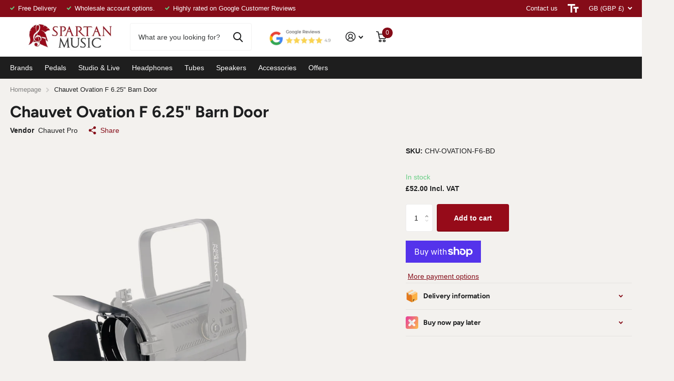

--- FILE ---
content_type: text/html; charset=utf-8
request_url: https://spartanmusic.co.uk/products/chauvet-ovation-f-6-25-barn-door
body_size: 44685
content:
<!doctype html>
<html lang="en" data-theme="xtra" dir="ltr" class="no-js  ">
	<head>
		<meta charset="utf-8">
		<meta http-equiv="x-ua-compatible" content="ie=edge">
		<title>Chauvet Ovation F 6.25&quot; Barn Door LED PAR Style &ndash; Spartan Music</title><meta name="description" content="With four leaves of control, the all-metal Ovation F 6.25″ barn door helps you control the output from your wash fixtures. FEATURES: Shields excess light from stage and architectural elements Barn doors for use with Ovation F-95WW Fits other fixtures that accept a 159 mm accessories in the Ovation F-95WW LED Fresnel as"><meta name="theme-color" content="">
		<meta name="MobileOptimized" content="320">
		<meta name="HandheldFriendly" content="true">
		<meta name="viewport" content="width=device-width, initial-scale=1, minimum-scale=1, maximum-scale=5, viewport-fit=cover, shrink-to-fit=no">
		<meta name="msapplication-config" content="//spartanmusic.co.uk/cdn/shop/t/11/assets/browserconfig.xml?v=52024572095365081671707400306">
		<link rel="canonical" href="https://spartanmusic.co.uk/products/chauvet-ovation-f-6-25-barn-door">
		<link rel="preconnect" href="https://fonts.shopifycdn.com" crossorigin><link rel="preload" as="style" href="//spartanmusic.co.uk/cdn/shop/t/11/assets/screen.css?v=43533086251328185901707400312">
		<link rel="preload" as="style" href="//spartanmusic.co.uk/cdn/shop/t/11/assets/theme-xtra.css?v=83787356234667403861707400312">
		<link rel="preload" as="style" href="//spartanmusic.co.uk/cdn/shop/t/11/assets/screen-settings.css?v=1592102556959720421759343305">
		
		<link rel="preload" as="font" href="//spartanmusic.co.uk/cdn/fonts/figtree/figtree_n7.2fd9bfe01586148e644724096c9d75e8c7a90e55.woff2" type="font/woff2" crossorigin>
    
		<link rel="preload" as="font" href="//spartanmusic.co.uk/cdn/shop/t/11/assets/xtra.woff2?v=8976947910206883911707400312" crossorigin>
		<link href="//spartanmusic.co.uk/cdn/shop/t/11/assets/screen.css?v=43533086251328185901707400312" rel="stylesheet" type="text/css" media="screen" />
		<link href="//spartanmusic.co.uk/cdn/shop/t/11/assets/theme-xtra.css?v=83787356234667403861707400312" rel="stylesheet" type="text/css" media="screen" />
		<link href="//spartanmusic.co.uk/cdn/shop/t/11/assets/screen-settings.css?v=1592102556959720421759343305" rel="stylesheet" type="text/css" media="screen" />
		<noscript><link rel="stylesheet" href="//spartanmusic.co.uk/cdn/shop/t/11/assets/async-menu.css?v=134218099559736441211707400306"></noscript><link href="//spartanmusic.co.uk/cdn/shop/t/11/assets/page-product.css?v=37329894213853036251707400311" rel="stylesheet" type="text/css" media="screen" />

<link rel="icon" href="//spartanmusic.co.uk/cdn/shop/files/favicon-32x32_c3005071-e333-4bcf-a7b7-7e3d5bdc6e7b.png?crop=center&height=32&v=1708103121&width=32" type="image/png">
			<link rel="mask-icon" href="safari-pinned-tab.svg" color="#333333">
			<link rel="apple-touch-icon" href="apple-touch-icon.png"><link rel="manifest" href="//spartanmusic.co.uk/cdn/shop/t/11/assets/manifest.json?v=29040392606353692311707400311">
		<script>document.documentElement.classList.remove('no-js'); document.documentElement.classList.add('js');</script>
		<meta name="msapplication-config" content="//spartanmusic.co.uk/cdn/shop/t/11/assets/browserconfig.xml?v=52024572095365081671707400306">
<meta property="og:title" content="Chauvet Ovation F 6.25" Barn Door">
<meta property="og:type" content="product">
<meta property="og:description" content="With four leaves of control, the all-metal Ovation F 6.25″ barn door helps you control the output from your wash fixtures. FEATURES: Shields excess light from stage and architectural elements Barn doors for use with Ovation F-95WW Fits other fixtures that accept a 159 mm accessories in the Ovation F-95WW LED Fresnel as">
<meta property="og:site_name" content="Spartan Music">
<meta property="og:url" content="https://spartanmusic.co.uk/products/chauvet-ovation-f-6-25-barn-door">

  
  <meta property="product:price:amount" content="&pound;52.00">
  <meta property="og:price:amount" content="&pound;52.00">
  <meta property="og:price:currency" content="GBP">
  <meta property="og:availability" content="instock" />

<meta property="og:image" content="//spartanmusic.co.uk/cdn/shop/files/ChauvetOvationFBarnDoor.jpg?crop=center&height=500&v=1693324175&width=600">

<meta name="twitter:title" content="Chauvet Ovation F 6.25" Barn Door">
<meta name="twitter:description" content="With four leaves of control, the all-metal Ovation F 6.25″ barn door helps you control the output from your wash fixtures. FEATURES: Shields excess light from stage and architectural elements Barn doors for use with Ovation F-95WW Fits other fixtures that accept a 159 mm accessories in the Ovation F-95WW LED Fresnel as">
<meta name="twitter:site" content="Spartan Music">

<meta property="twitter:image" content="//spartanmusic.co.uk/cdn/shop/files/ChauvetOvationFBarnDoor.jpg?crop=center&height=500&v=1693324175&width=600">
<script type="application/ld+json">
  [{
        "@context": "http://schema.org",
        "@type": "Product",
        "name": "Chauvet Ovation F 6.25" Barn Door",
        "url": "https://spartanmusic.co.uk/products/chauvet-ovation-f-6-25-barn-door","brand": { "@type": "Brand", "name": "Chauvet Pro" },"description": "\n\n\n\nWith four leaves of control, the all-metal Ovation F 6.25″ barn door helps you control the output from your wash fixtures.\n\n\n\n\nFEATURES:\n\nShields excess light from stage and architectural elements\nBarn doors for use with Ovation F-95WW\nFits other fixtures that accept a 159 mm accessories in the Ovation F-95WW LED Fresnel as well as any other fixture with a 6.25″ accessories slot.\n\nSPECIFICATION:\nPhysical \u0026amp; Dimensions\n\nDimensions (open):  375 x 375 x 32 mm\nDimensions (closed):  159 x 159 x 32 mm\nWeight:  0.7 kg\nExterior Colour:  Black\n\nCertifications \/ Qualifications\n\nCE\n\n\n\n\n\n\n\n\n\n\n\n\n\n\n\n\n\n\n\n\n\n\n\n\n\n\n\n\n\n\n\n\n\n\n\n\n\n\n\n\n\n\n\n\n\n\n\n\n\n\n\n\nManufacturer: Chauvet","image": "//spartanmusic.co.uk/cdn/shop/files/ChauvetOvationFBarnDoor.jpg?crop=center&height=500&v=1693324175&width=600","gtin8": "","sku": "CHV-OVATION-F6-BD","offers": {
          "@type": "Offer",
          "price": "52.0",
          "url": "https://spartanmusic.co.uk/products/chauvet-ovation-f-6-25-barn-door",
          "priceValidUntil": "2026-11-03",
          "priceCurrency": "GBP",
            "availability": "https://schema.org/InStock",
            "inventoryLevel": "6"}
      },{
      "@context": "http://schema.org/",
      "@type": "Organization",
      "url": "https://spartanmusic.co.uk/products/chauvet-ovation-f-6-25-barn-door",
      "name": "Spartan Music",
      "legalName": "Spartan Music",
      "description": "With four leaves of control, the all-metal Ovation F 6.25″ barn door helps you control the output from your wash fixtures. FEATURES: Shields excess light from stage and architectural elements Barn doors for use with Ovation F-95WW Fits other fixtures that accept a 159 mm accessories in the Ovation F-95WW LED Fresnel as","contactPoint": {
        "@type": "ContactPoint",
        "contactType": "Customer service",
        "telephone": "0000000000"
      },
      "address": {
        "@type": "PostalAddress",
        "streetAddress": "Unit 13, School Street Trading Estate",
        "addressLocality": "Hazel Grove",
        "postalCode": "SK7 4RA",
        "addressCountry": "UNITED KINGDOM"
      }
    },
    {
      "@context": "http://schema.org",
      "@type": "WebSite",
      "url": "https://spartanmusic.co.uk/products/chauvet-ovation-f-6-25-barn-door",
      "name": "Spartan Music",
      "description": "With four leaves of control, the all-metal Ovation F 6.25″ barn door helps you control the output from your wash fixtures. FEATURES: Shields excess light from stage and architectural elements Barn doors for use with Ovation F-95WW Fits other fixtures that accept a 159 mm accessories in the Ovation F-95WW LED Fresnel as",
      "author": [
        {
          "@type": "Organization",
          "url": "https://www.someoneyouknow.online",
          "name": "Someoneyouknow",
          "address": {
            "@type": "PostalAddress",
            "streetAddress": "Wilhelminaplein 25",
            "addressLocality": "Eindhoven",
            "addressRegion": "NB",
            "postalCode": "5611 HG",
            "addressCountry": "NL"
          }
        }
      ]
    }
  ]
</script>

		<script>window.performance && window.performance.mark && window.performance.mark('shopify.content_for_header.start');</script><meta name="google-site-verification" content="dncZ1UkgosyXL5vjR9j1UQA2TLIxtriA7e4SGRqUAPY">
<meta name="facebook-domain-verification" content="fbiw7reelcygtej7l4bwfvwb64b6j5">
<meta id="shopify-digital-wallet" name="shopify-digital-wallet" content="/3612681/digital_wallets/dialog">
<meta name="shopify-checkout-api-token" content="b0a6c2d5d0e5a88b34f892a31ed6a058">
<meta id="in-context-paypal-metadata" data-shop-id="3612681" data-venmo-supported="false" data-environment="production" data-locale="en_US" data-paypal-v4="true" data-currency="GBP">
<link rel="alternate" type="application/json+oembed" href="https://spartanmusic.co.uk/products/chauvet-ovation-f-6-25-barn-door.oembed">
<script async="async" src="/checkouts/internal/preloads.js?locale=en-GB"></script>
<link rel="preconnect" href="https://shop.app" crossorigin="anonymous">
<script async="async" src="https://shop.app/checkouts/internal/preloads.js?locale=en-GB&shop_id=3612681" crossorigin="anonymous"></script>
<script id="apple-pay-shop-capabilities" type="application/json">{"shopId":3612681,"countryCode":"GB","currencyCode":"GBP","merchantCapabilities":["supports3DS"],"merchantId":"gid:\/\/shopify\/Shop\/3612681","merchantName":"Spartan Music","requiredBillingContactFields":["postalAddress","email","phone"],"requiredShippingContactFields":["postalAddress","email","phone"],"shippingType":"shipping","supportedNetworks":["visa","maestro","masterCard","amex","discover","elo"],"total":{"type":"pending","label":"Spartan Music","amount":"1.00"},"shopifyPaymentsEnabled":true,"supportsSubscriptions":true}</script>
<script id="shopify-features" type="application/json">{"accessToken":"b0a6c2d5d0e5a88b34f892a31ed6a058","betas":["rich-media-storefront-analytics"],"domain":"spartanmusic.co.uk","predictiveSearch":true,"shopId":3612681,"locale":"en"}</script>
<script>var Shopify = Shopify || {};
Shopify.shop = "vortasound.myshopify.com";
Shopify.locale = "en";
Shopify.currency = {"active":"GBP","rate":"1.0"};
Shopify.country = "GB";
Shopify.theme = {"name":"Xtra","id":165348344097,"schema_name":"Xtra","schema_version":"4.1.0","theme_store_id":1609,"role":"main"};
Shopify.theme.handle = "null";
Shopify.theme.style = {"id":null,"handle":null};
Shopify.cdnHost = "spartanmusic.co.uk/cdn";
Shopify.routes = Shopify.routes || {};
Shopify.routes.root = "/";</script>
<script type="module">!function(o){(o.Shopify=o.Shopify||{}).modules=!0}(window);</script>
<script>!function(o){function n(){var o=[];function n(){o.push(Array.prototype.slice.apply(arguments))}return n.q=o,n}var t=o.Shopify=o.Shopify||{};t.loadFeatures=n(),t.autoloadFeatures=n()}(window);</script>
<script>
  window.ShopifyPay = window.ShopifyPay || {};
  window.ShopifyPay.apiHost = "shop.app\/pay";
  window.ShopifyPay.redirectState = null;
</script>
<script id="shop-js-analytics" type="application/json">{"pageType":"product"}</script>
<script defer="defer" async type="module" src="//spartanmusic.co.uk/cdn/shopifycloud/shop-js/modules/v2/client.init-shop-cart-sync_Bc8-qrdt.en.esm.js"></script>
<script defer="defer" async type="module" src="//spartanmusic.co.uk/cdn/shopifycloud/shop-js/modules/v2/chunk.common_CmNk3qlo.esm.js"></script>
<script type="module">
  await import("//spartanmusic.co.uk/cdn/shopifycloud/shop-js/modules/v2/client.init-shop-cart-sync_Bc8-qrdt.en.esm.js");
await import("//spartanmusic.co.uk/cdn/shopifycloud/shop-js/modules/v2/chunk.common_CmNk3qlo.esm.js");

  window.Shopify.SignInWithShop?.initShopCartSync?.({"fedCMEnabled":true,"windoidEnabled":true});

</script>
<script>
  window.Shopify = window.Shopify || {};
  if (!window.Shopify.featureAssets) window.Shopify.featureAssets = {};
  window.Shopify.featureAssets['shop-js'] = {"shop-cart-sync":["modules/v2/client.shop-cart-sync_DOpY4EW0.en.esm.js","modules/v2/chunk.common_CmNk3qlo.esm.js"],"shop-button":["modules/v2/client.shop-button_CI-s0xGZ.en.esm.js","modules/v2/chunk.common_CmNk3qlo.esm.js"],"init-fed-cm":["modules/v2/client.init-fed-cm_D2vsy40D.en.esm.js","modules/v2/chunk.common_CmNk3qlo.esm.js"],"init-windoid":["modules/v2/client.init-windoid_CXNAd0Cm.en.esm.js","modules/v2/chunk.common_CmNk3qlo.esm.js"],"shop-toast-manager":["modules/v2/client.shop-toast-manager_Cx0C6may.en.esm.js","modules/v2/chunk.common_CmNk3qlo.esm.js"],"shop-cash-offers":["modules/v2/client.shop-cash-offers_CL9Nay2h.en.esm.js","modules/v2/chunk.common_CmNk3qlo.esm.js","modules/v2/chunk.modal_CvhjeixQ.esm.js"],"avatar":["modules/v2/client.avatar_BTnouDA3.en.esm.js"],"init-shop-email-lookup-coordinator":["modules/v2/client.init-shop-email-lookup-coordinator_B9mmbKi4.en.esm.js","modules/v2/chunk.common_CmNk3qlo.esm.js"],"init-shop-cart-sync":["modules/v2/client.init-shop-cart-sync_Bc8-qrdt.en.esm.js","modules/v2/chunk.common_CmNk3qlo.esm.js"],"pay-button":["modules/v2/client.pay-button_Bhm3077V.en.esm.js","modules/v2/chunk.common_CmNk3qlo.esm.js"],"init-customer-accounts-sign-up":["modules/v2/client.init-customer-accounts-sign-up_C7zhr03q.en.esm.js","modules/v2/client.shop-login-button_BbMx65lK.en.esm.js","modules/v2/chunk.common_CmNk3qlo.esm.js","modules/v2/chunk.modal_CvhjeixQ.esm.js"],"init-shop-for-new-customer-accounts":["modules/v2/client.init-shop-for-new-customer-accounts_rLbLSDTe.en.esm.js","modules/v2/client.shop-login-button_BbMx65lK.en.esm.js","modules/v2/chunk.common_CmNk3qlo.esm.js","modules/v2/chunk.modal_CvhjeixQ.esm.js"],"checkout-modal":["modules/v2/client.checkout-modal_Fp9GouFF.en.esm.js","modules/v2/chunk.common_CmNk3qlo.esm.js","modules/v2/chunk.modal_CvhjeixQ.esm.js"],"init-customer-accounts":["modules/v2/client.init-customer-accounts_DkVf8Jdu.en.esm.js","modules/v2/client.shop-login-button_BbMx65lK.en.esm.js","modules/v2/chunk.common_CmNk3qlo.esm.js","modules/v2/chunk.modal_CvhjeixQ.esm.js"],"shop-login-button":["modules/v2/client.shop-login-button_BbMx65lK.en.esm.js","modules/v2/chunk.common_CmNk3qlo.esm.js","modules/v2/chunk.modal_CvhjeixQ.esm.js"],"shop-login":["modules/v2/client.shop-login_B9KWmZaW.en.esm.js","modules/v2/chunk.common_CmNk3qlo.esm.js","modules/v2/chunk.modal_CvhjeixQ.esm.js"],"shop-follow-button":["modules/v2/client.shop-follow-button_B-omSWeu.en.esm.js","modules/v2/chunk.common_CmNk3qlo.esm.js","modules/v2/chunk.modal_CvhjeixQ.esm.js"],"lead-capture":["modules/v2/client.lead-capture_DZQFWrYz.en.esm.js","modules/v2/chunk.common_CmNk3qlo.esm.js","modules/v2/chunk.modal_CvhjeixQ.esm.js"],"payment-terms":["modules/v2/client.payment-terms_Bl_bs7GP.en.esm.js","modules/v2/chunk.common_CmNk3qlo.esm.js","modules/v2/chunk.modal_CvhjeixQ.esm.js"]};
</script>
<script id="__st">var __st={"a":3612681,"offset":0,"reqid":"6948ee2e-968b-4231-b02b-ac627355859c-1762188056","pageurl":"spartanmusic.co.uk\/products\/chauvet-ovation-f-6-25-barn-door","u":"714ba7bce54a","p":"product","rtyp":"product","rid":8566056714529};</script>
<script>window.ShopifyPaypalV4VisibilityTracking = true;</script>
<script id="captcha-bootstrap">!function(){'use strict';const t='contact',e='account',n='new_comment',o=[[t,t],['blogs',n],['comments',n],[t,'customer']],c=[[e,'customer_login'],[e,'guest_login'],[e,'recover_customer_password'],[e,'create_customer']],r=t=>t.map((([t,e])=>`form[action*='/${t}']:not([data-nocaptcha='true']) input[name='form_type'][value='${e}']`)).join(','),a=t=>()=>t?[...document.querySelectorAll(t)].map((t=>t.form)):[];function s(){const t=[...o],e=r(t);return a(e)}const i='password',u='form_key',d=['recaptcha-v3-token','g-recaptcha-response','h-captcha-response',i],f=()=>{try{return window.sessionStorage}catch{return}},m='__shopify_v',_=t=>t.elements[u];function p(t,e,n=!1){try{const o=window.sessionStorage,c=JSON.parse(o.getItem(e)),{data:r}=function(t){const{data:e,action:n}=t;return t[m]||n?{data:e,action:n}:{data:t,action:n}}(c);for(const[e,n]of Object.entries(r))t.elements[e]&&(t.elements[e].value=n);n&&o.removeItem(e)}catch(o){console.error('form repopulation failed',{error:o})}}const l='form_type',E='cptcha';function T(t){t.dataset[E]=!0}const w=window,h=w.document,L='Shopify',v='ce_forms',y='captcha';let A=!1;((t,e)=>{const n=(g='f06e6c50-85a8-45c8-87d0-21a2b65856fe',I='https://cdn.shopify.com/shopifycloud/storefront-forms-hcaptcha/ce_storefront_forms_captcha_hcaptcha.v1.5.2.iife.js',D={infoText:'Protected by hCaptcha',privacyText:'Privacy',termsText:'Terms'},(t,e,n)=>{const o=w[L][v],c=o.bindForm;if(c)return c(t,g,e,D).then(n);var r;o.q.push([[t,g,e,D],n]),r=I,A||(h.body.append(Object.assign(h.createElement('script'),{id:'captcha-provider',async:!0,src:r})),A=!0)});var g,I,D;w[L]=w[L]||{},w[L][v]=w[L][v]||{},w[L][v].q=[],w[L][y]=w[L][y]||{},w[L][y].protect=function(t,e){n(t,void 0,e),T(t)},Object.freeze(w[L][y]),function(t,e,n,w,h,L){const[v,y,A,g]=function(t,e,n){const i=e?o:[],u=t?c:[],d=[...i,...u],f=r(d),m=r(i),_=r(d.filter((([t,e])=>n.includes(e))));return[a(f),a(m),a(_),s()]}(w,h,L),I=t=>{const e=t.target;return e instanceof HTMLFormElement?e:e&&e.form},D=t=>v().includes(t);t.addEventListener('submit',(t=>{const e=I(t);if(!e)return;const n=D(e)&&!e.dataset.hcaptchaBound&&!e.dataset.recaptchaBound,o=_(e),c=g().includes(e)&&(!o||!o.value);(n||c)&&t.preventDefault(),c&&!n&&(function(t){try{if(!f())return;!function(t){const e=f();if(!e)return;const n=_(t);if(!n)return;const o=n.value;o&&e.removeItem(o)}(t);const e=Array.from(Array(32),(()=>Math.random().toString(36)[2])).join('');!function(t,e){_(t)||t.append(Object.assign(document.createElement('input'),{type:'hidden',name:u})),t.elements[u].value=e}(t,e),function(t,e){const n=f();if(!n)return;const o=[...t.querySelectorAll(`input[type='${i}']`)].map((({name:t})=>t)),c=[...d,...o],r={};for(const[a,s]of new FormData(t).entries())c.includes(a)||(r[a]=s);n.setItem(e,JSON.stringify({[m]:1,action:t.action,data:r}))}(t,e)}catch(e){console.error('failed to persist form',e)}}(e),e.submit())}));const S=(t,e)=>{t&&!t.dataset[E]&&(n(t,e.some((e=>e===t))),T(t))};for(const o of['focusin','change'])t.addEventListener(o,(t=>{const e=I(t);D(e)&&S(e,y())}));const B=e.get('form_key'),M=e.get(l),P=B&&M;t.addEventListener('DOMContentLoaded',(()=>{const t=y();if(P)for(const e of t)e.elements[l].value===M&&p(e,B);[...new Set([...A(),...v().filter((t=>'true'===t.dataset.shopifyCaptcha))])].forEach((e=>S(e,t)))}))}(h,new URLSearchParams(w.location.search),n,t,e,['guest_login'])})(!0,!0)}();</script>
<script integrity="sha256-52AcMU7V7pcBOXWImdc/TAGTFKeNjmkeM1Pvks/DTgc=" data-source-attribution="shopify.loadfeatures" defer="defer" src="//spartanmusic.co.uk/cdn/shopifycloud/storefront/assets/storefront/load_feature-81c60534.js" crossorigin="anonymous"></script>
<script crossorigin="anonymous" defer="defer" src="//spartanmusic.co.uk/cdn/shopifycloud/storefront/assets/shopify_pay/storefront-65b4c6d7.js?v=20250812"></script>
<script data-source-attribution="shopify.dynamic_checkout.dynamic.init">var Shopify=Shopify||{};Shopify.PaymentButton=Shopify.PaymentButton||{isStorefrontPortableWallets:!0,init:function(){window.Shopify.PaymentButton.init=function(){};var t=document.createElement("script");t.src="https://spartanmusic.co.uk/cdn/shopifycloud/portable-wallets/latest/portable-wallets.en.js",t.type="module",document.head.appendChild(t)}};
</script>
<script data-source-attribution="shopify.dynamic_checkout.buyer_consent">
  function portableWalletsHideBuyerConsent(e){var t=document.getElementById("shopify-buyer-consent"),n=document.getElementById("shopify-subscription-policy-button");t&&n&&(t.classList.add("hidden"),t.setAttribute("aria-hidden","true"),n.removeEventListener("click",e))}function portableWalletsShowBuyerConsent(e){var t=document.getElementById("shopify-buyer-consent"),n=document.getElementById("shopify-subscription-policy-button");t&&n&&(t.classList.remove("hidden"),t.removeAttribute("aria-hidden"),n.addEventListener("click",e))}window.Shopify?.PaymentButton&&(window.Shopify.PaymentButton.hideBuyerConsent=portableWalletsHideBuyerConsent,window.Shopify.PaymentButton.showBuyerConsent=portableWalletsShowBuyerConsent);
</script>
<script>
  function portableWalletsCleanup(e){e&&e.src&&console.error("Failed to load portable wallets script "+e.src);var t=document.querySelectorAll("shopify-accelerated-checkout .shopify-payment-button__skeleton, shopify-accelerated-checkout-cart .wallet-cart-button__skeleton"),e=document.getElementById("shopify-buyer-consent");for(let e=0;e<t.length;e++)t[e].remove();e&&e.remove()}function portableWalletsNotLoadedAsModule(e){e instanceof ErrorEvent&&"string"==typeof e.message&&e.message.includes("import.meta")&&"string"==typeof e.filename&&e.filename.includes("portable-wallets")&&(window.removeEventListener("error",portableWalletsNotLoadedAsModule),window.Shopify.PaymentButton.failedToLoad=e,"loading"===document.readyState?document.addEventListener("DOMContentLoaded",window.Shopify.PaymentButton.init):window.Shopify.PaymentButton.init())}window.addEventListener("error",portableWalletsNotLoadedAsModule);
</script>

<script type="module" src="https://spartanmusic.co.uk/cdn/shopifycloud/portable-wallets/latest/portable-wallets.en.js" onError="portableWalletsCleanup(this)" crossorigin="anonymous"></script>
<script nomodule>
  document.addEventListener("DOMContentLoaded", portableWalletsCleanup);
</script>

<script id='scb4127' type='text/javascript' async='' src='https://spartanmusic.co.uk/cdn/shopifycloud/privacy-banner/storefront-banner.js'></script><link id="shopify-accelerated-checkout-styles" rel="stylesheet" media="screen" href="https://spartanmusic.co.uk/cdn/shopifycloud/portable-wallets/latest/accelerated-checkout-backwards-compat.css" crossorigin="anonymous">
<style id="shopify-accelerated-checkout-cart">
        #shopify-buyer-consent {
  margin-top: 1em;
  display: inline-block;
  width: 100%;
}

#shopify-buyer-consent.hidden {
  display: none;
}

#shopify-subscription-policy-button {
  background: none;
  border: none;
  padding: 0;
  text-decoration: underline;
  font-size: inherit;
  cursor: pointer;
}

#shopify-subscription-policy-button::before {
  box-shadow: none;
}

      </style>

<script>window.performance && window.performance.mark && window.performance.mark('shopify.content_for_header.end');</script>
		
	<!-- BEGIN app block: shopify://apps/ta-banner-pop-up/blocks/bss-banner-popup/2db47c8b-7637-4260-aa84-586b08e92aea --><script id='bss-banner-config-data'>
	if(typeof BSS_BP == "undefined") {
	  	window.BSS_BP = {
			shop_id: "14514",
			is_watermark: "true",
			customer: null,
			shopDomain: "vortasound.myshopify.com",
			storefrontAccessToken: "cdb4a9b321dfa17d8e4ce8299359601b",
			popup: {
				configs: [],
			},
			banner: {
				configs: []
			},
			window_popup: {
				configs: []
			},
			popupSettings: {
				delay_time: 2,
				gap_time: 3,
			},
			page_type: "product",
			productPageId: "8566056714529",
			collectionPageId: "",
			noImageAvailableImgUrl: "https://cdn.shopify.com/extensions/019a4353-5fd3-7b14-99ad-d2a6bb854187/banner-popup-tae-289/assets/no-image-available.png",
			currentLocale: {
				name: "English",
				primary: true,
				iso_code: "en",
			},
			country: {
				name: "United Kingdom",
				iso_code: "GB",
				currencySymbol: "£"
			},
			is_locked: false,
			excluded_ips: '[]',
		}
		Object.defineProperty(BSS_BP, 'plan_code', {
			enumerable: false,
			configurable: false,
			writable: false,
			value: "free",
		});
		Object.defineProperty(BSS_BP, 'is_exceed_quota', {
			enumerable: false,
			configurable: false,
			writable: false,
			value: "",
		});
		Object.defineProperty(BSS_BP, 'is_legacy', {
			enumerable: false,
			configurable: false,
			writable: false,
			value: "true",
		});

		

				
			<!-- BEGIN app snippet: banner-config -->
BSS_BP.banner.configs = [].concat();


BSS_BP.banner.dictionary = {};
<!-- END app snippet -->
			<!-- BEGIN app snippet: sale-popup-config -->

  BSS_BP.popupSettings = {"delay_time":2,"gap_time":3};




BSS_BP.popup.configs = [].concat();

BSS_BP.popup.dictionary = {};<!-- END app snippet -->
			<!-- BEGIN app snippet: window-popup-config -->
BSS_BP.window_popup.configs = [].concat({"id":7908,"shop_id":14514,"type":2,"priority":1,"enable":true,"name":"New Announcement Popup","device":"desktop,mobile","countries":"","enable_allowed_countries":false,"country_type":0,"exclude_countries":null,"customer_type":0,"excl_customer_type":0,"excl_specific_page_stt":false,"customer_ids":"","customer_tags":"","excl_customer_ids":"","excl_customer_tags":"","pages":"specific_page,product","specific_page":"","excl_specific_page":"","enable_language":false,"allowed_languages":"","enable_to_date":true,"enable_visibility_date":false,"enable_fixed_time":false,"from_date":"2025-07-08T07:11:57.000Z","to_date":"2025-07-08T07:11:57.000Z","fixed_time":"{}","custom_css":"","product_type":2,"excl_product_type":0,"product_ids":"9614328627489","collections":"","tags":"","excl_product_ids":"","excl_tags":"","collection_type":0,"collection_ids":"","excl_product_collections":"","delay_type":1,"delay_time":0,"added_to_cart_items":null,"button_selectors":null,"show_again_type":2,"show_again_time":0,"is_deleted":false,"created_at":"2025-07-08T07:15:18.709Z","updated_at":"2025-07-08T07:46:47.969Z","window_popup":{"id":2640,"popup_id":7908,"template":0,"content_text":{"text":"<p style=\"text-align: center\">New Customer</p><p style=\"text-align: center\"><span style=\"font-size: 14px\"><strong>10% OFF</strong></span></p>","sub_text":"<p style=\"text-align: center\"><span style=\"font-size: 16px\">Use code C9C5MH1B2DMQ for 10% off your first order with us!</span></p>"},"content_order":"text,sub_text","image_settings":{"size":50,"position":"right","image_url":"https://cdn.shopify.com/s/files/1/0361/2681/files/app-bss-banner-popup_1743412430916-625763745-sale.png?v=1751958918","show_on_mb":true,"image_url_s3":"https://d1d838qvki95xf.cloudfront.net/public/static/base/images/customer/37876/1743412430916-625763745-sale.png"},"max_width":520,"height_type":0,"height":null,"element_gap":20,"overlay":40,"padding":"20px 20px 20px 20px","border_radius":"16px 16px 16px 16px","border_style":0,"border_width":"0px 0px 0px 0px","border_color":"#000000","bg_type":0,"bg_color":"#ffffff","bg_opacity":100,"bg_gradient":"{\"color1\":\"#FF6162\",\"color2\":\"#FF9766\"}","bg_preset":0,"bg_img_url_cdn":"","bg_img_url_s3":"","bg_img_path_name":"","bg_size":null,"font_family":"","font_url":"","font_url_cdn":null,"text_color":{"text":"#000000","sub_text":"#616161"},"btn_settings":{"url":"","btn_color":"#000000","btn_style":"2","full_width":false,"success_url":"","target_blank":false,"btn_txt_color":"#FFFFFF","success_btn_type":0,"success_target_blank":false},"close_btn_settings":{"bg_color":"#E5E5E5","x_icon_color":"#000000","hide_close_btn":false},"coupon_settings":{"bg_color":"#000000","font_size":14,"full_width":false,"text_color":"#000000","border_style":7},"form_structure":{},"email_integrations":{"shopify":{"tags":"BSSpopup","enabled":true}},"success_config":{},"countdown_style":{"timer_color":"{\"background\":\"#000000\",\"text\":\"#000000\",\"number\":\"#fff\"}","countdown_format":"dd:hh:mm:ss","countdown_position":"center","font_size_countdown":20},"tease_config":null,"disable_backdrop_click":false,"position_config":null}},{"id":7912,"shop_id":14514,"type":2,"priority":1,"enable":true,"name":"New Announcement Popup","device":"desktop,mobile","countries":"","enable_allowed_countries":false,"country_type":0,"exclude_countries":null,"customer_type":0,"excl_customer_type":0,"excl_specific_page_stt":false,"customer_ids":"","customer_tags":"","excl_customer_ids":"","excl_customer_tags":"","pages":"product","specific_page":"","excl_specific_page":"","enable_language":false,"allowed_languages":"","enable_to_date":true,"enable_visibility_date":false,"enable_fixed_time":false,"from_date":"2025-07-08T08:06:43.000Z","to_date":"2025-07-08T08:06:43.000Z","fixed_time":"{}","custom_css":"","product_type":2,"excl_product_type":0,"product_ids":"8516700635425,8516710891809,8516714135841,8516719280417,8516721967393,8516730454305,8516737007905,8844045418785,8844045713697,8844045943073,8844046631201,8844047319329,9614328627489,9656324194593,14870321430902,15139744055670,15139752345974,15139762340214","collections":"","tags":"","excl_product_ids":"","excl_tags":"","collection_type":0,"collection_ids":"","excl_product_collections":"","delay_type":1,"delay_time":0,"added_to_cart_items":null,"button_selectors":null,"show_again_type":2,"show_again_time":0,"is_deleted":false,"created_at":"2025-07-08T08:09:50.030Z","updated_at":"2025-07-08T08:09:50.030Z","window_popup":{"id":2644,"popup_id":7912,"template":0,"content_text":{"text":"<p style=\"text-align: center\">First order discount!</p><p style=\"text-align: center\"><span style=\"font-size: 14px\"><strong>Get 5% off your first order</strong></span></p>","sub_text":"<p style=\"text-align: center\"><span style=\"font-size: 16px\">Enter code SM5OFF during checkout.</span></p>"},"content_order":"text,sub_text","image_settings":{"size":50,"position":"right","image_url":"https://cdn.shopify.com/s/files/1/0361/2681/files/app-bss-banner-popup_1743412430916-625763745-sale.png?v=1751958918","show_on_mb":true,"image_url_s3":"https://d1d838qvki95xf.cloudfront.net/public/static/base/images/customer/37876/1743412430916-625763745-sale.png"},"max_width":520,"height_type":0,"height":null,"element_gap":20,"overlay":40,"padding":"20px 20px 20px 20px","border_radius":"16px 16px 16px 16px","border_style":0,"border_width":"0px 0px 0px 0px","border_color":"#000000","bg_type":0,"bg_color":"#ffffff","bg_opacity":100,"bg_gradient":"{\"color1\":\"#FF6162\",\"color2\":\"#FF9766\"}","bg_preset":0,"bg_img_url_cdn":"","bg_img_url_s3":"","bg_img_path_name":"","bg_size":null,"font_family":"","font_url":"","font_url_cdn":null,"text_color":{"text":"#000000","sub_text":"#616161"},"btn_settings":{"url":"","btn_color":"#000000","btn_style":"2","full_width":false,"success_url":"","target_blank":false,"btn_txt_color":"#FFFFFF","success_btn_type":0,"success_target_blank":false},"close_btn_settings":{"bg_color":"#E5E5E5","x_icon_color":"#000000","hide_close_btn":false},"coupon_settings":{"bg_color":"#000000","font_size":14,"full_width":false,"text_color":"#000000","border_style":7},"form_structure":null,"email_integrations":{"shopify":{"tags":"BSSpopup","enabled":true}},"success_config":null,"countdown_style":{"timer_color":"{\"background\":\"#000000\",\"text\":\"#000000\",\"number\":\"#fff\"}","countdown_format":"dd:hh:mm:ss","countdown_position":"center","font_size_countdown":20},"tease_config":null,"disable_backdrop_click":false,"position_config":null}},);


BSS_BP.window_popup.dictionary = {};<!-- END app snippet -->
		

	}
</script>
<!-- BEGIN app snippet: support-code -->
<!-- END app snippet -->


	<script id="init_script" defer src="https://cdn.shopify.com/extensions/019a4353-5fd3-7b14-99ad-d2a6bb854187/banner-popup-tae-289/assets/bss.bp.index.js"></script>


<!-- END app block --><!-- BEGIN app block: shopify://apps/judge-me-reviews/blocks/judgeme_core/61ccd3b1-a9f2-4160-9fe9-4fec8413e5d8 --><!-- Start of Judge.me Core -->




<link rel="dns-prefetch" href="https://cdnwidget.judge.me">
<link rel="dns-prefetch" href="https://cdn.judge.me">
<link rel="dns-prefetch" href="https://cdn1.judge.me">
<link rel="dns-prefetch" href="https://api.judge.me">

<script data-cfasync='false' class='jdgm-settings-script'>window.jdgmSettings={"pagination":5,"disable_web_reviews":false,"badge_no_review_text":"No reviews","badge_n_reviews_text":"{{ n }} review/reviews","hide_badge_preview_if_no_reviews":true,"badge_hide_text":false,"enforce_center_preview_badge":false,"widget_title":"Customer Reviews","widget_open_form_text":"Write a review","widget_close_form_text":"Cancel review","widget_refresh_page_text":"Refresh page","widget_summary_text":"Based on {{ number_of_reviews }} review/reviews","widget_no_review_text":"Be the first to write a review","widget_name_field_text":"Name","widget_verified_name_field_text":"Verified Name (public)","widget_name_placeholder_text":"Enter your name (public)","widget_required_field_error_text":"This field is required.","widget_email_field_text":"Email","widget_verified_email_field_text":"Verified Email (private, can not be edited)","widget_email_placeholder_text":"Enter your email (private)","widget_email_field_error_text":"Please enter a valid email address.","widget_rating_field_text":"Rating","widget_review_title_field_text":"Review Title","widget_review_title_placeholder_text":"Give your review a title","widget_review_body_field_text":"Review","widget_review_body_placeholder_text":"Write your comments here","widget_pictures_field_text":"Picture/Video (optional)","widget_submit_review_text":"Submit Review","widget_submit_verified_review_text":"Submit Verified Review","widget_submit_success_msg_with_auto_publish":"Thank you! Please refresh the page in a few moments to see your review. You can remove or edit your review by logging into \u003ca href='https://judge.me/login' target='_blank' rel='nofollow noopener'\u003eJudge.me\u003c/a\u003e","widget_submit_success_msg_no_auto_publish":"Thank you! Your review will be published as soon as it is approved by the shop admin. You can remove or edit your review by logging into \u003ca href='https://judge.me/login' target='_blank' rel='nofollow noopener'\u003eJudge.me\u003c/a\u003e","widget_show_default_reviews_out_of_total_text":"Showing {{ n_reviews_shown }} out of {{ n_reviews }} reviews.","widget_show_all_link_text":"Show all","widget_show_less_link_text":"Show less","widget_author_said_text":"{{ reviewer_name }} said:","widget_days_text":"{{ n }} days ago","widget_weeks_text":"{{ n }} week/weeks ago","widget_months_text":"{{ n }} month/months ago","widget_years_text":"{{ n }} year/years ago","widget_yesterday_text":"Yesterday","widget_today_text":"Today","widget_replied_text":"\u003e\u003e {{ shop_name }} replied:","widget_read_more_text":"Read more","widget_rating_filter_see_all_text":"See all reviews","widget_sorting_most_recent_text":"Most Recent","widget_sorting_highest_rating_text":"Highest Rating","widget_sorting_lowest_rating_text":"Lowest Rating","widget_sorting_with_pictures_text":"Only Pictures","widget_sorting_most_helpful_text":"Most Helpful","widget_open_question_form_text":"Ask a question","widget_reviews_subtab_text":"Reviews","widget_questions_subtab_text":"Questions","widget_question_label_text":"Question","widget_answer_label_text":"Answer","widget_question_placeholder_text":"Write your question here","widget_submit_question_text":"Submit Question","widget_question_submit_success_text":"Thank you for your question! We will notify you once it gets answered.","verified_badge_text":"Verified","verified_badge_placement":"left-of-reviewer-name","widget_hide_border":false,"widget_social_share":false,"all_reviews_include_out_of_store_products":true,"all_reviews_out_of_store_text":"(out of store)","all_reviews_product_name_prefix_text":"about","enable_review_pictures":true,"widget_product_reviews_subtab_text":"Product Reviews","widget_shop_reviews_subtab_text":"Shop Reviews","widget_write_a_store_review_text":"Write a Store Review","widget_other_languages_heading":"Reviews in Other Languages","widget_sorting_pictures_first_text":"Pictures First","floating_tab_button_name":"★ Reviews","floating_tab_title":"Let customers speak for us","floating_tab_url":"","floating_tab_url_enabled":false,"all_reviews_text_badge_text":"Customers rate us {{ shop.metafields.judgeme.all_reviews_rating | round: 1 }}/5 based on {{ shop.metafields.judgeme.all_reviews_count }} reviews.","all_reviews_text_badge_text_branded_style":"{{ shop.metafields.judgeme.all_reviews_rating | round: 1 }} out of 5 stars based on {{ shop.metafields.judgeme.all_reviews_count }} reviews","all_reviews_text_badge_url":"","all_reviews_text_style":"branded","all_reviews_text_show_jm_brand":false,"featured_carousel_title":"Let customers speak for us","featured_carousel_count_text":"from {{ n }} reviews","featured_carousel_url":"","verified_count_badge_style":"branded","verified_count_badge_url":"","picture_reminder_submit_button":"Upload Pictures","widget_sorting_videos_first_text":"Videos First","widget_review_pending_text":"Pending","remove_microdata_snippet":false,"preview_badge_no_question_text":"No questions","preview_badge_n_question_text":"{{ number_of_questions }} question/questions","remove_judgeme_branding":true,"widget_search_bar_placeholder":"Search reviews","widget_sorting_verified_only_text":"Verified only","featured_carousel_verified_badge_enable":true,"featured_carousel_more_reviews_button_text":"Read more reviews","featured_carousel_view_product_button_text":"View product","all_reviews_page_load_more_text":"Load More Reviews","widget_advanced_speed_features":5,"widget_public_name_text":"displayed publicly like","default_reviewer_name_has_non_latin":true,"widget_reviewer_anonymous":"Anonymous","medals_widget_title":"Judge.me Review Medals","widget_invalid_yt_video_url_error_text":"Not a YouTube video URL","widget_max_length_field_error_text":"Please enter no more than {0} characters.","widget_verified_by_shop_text":"Verified by Shop","widget_load_with_code_splitting":true,"widget_ugc_title":"Made by us, Shared by you","widget_ugc_subtitle":"Tag us to see your picture featured in our page","widget_ugc_primary_button_text":"Buy Now","widget_ugc_secondary_button_text":"Load More","widget_ugc_reviews_button_text":"View Reviews","widget_primary_color":"#960B19","widget_summary_average_rating_text":"{{ average_rating }} out of 5","widget_media_grid_title":"Customer photos \u0026 videos","widget_media_grid_see_more_text":"See more","widget_verified_by_judgeme_text":"Verified by Judge.me","widget_verified_by_judgeme_text_in_store_medals":"Verified by Judge.me","widget_media_field_exceed_quantity_message":"Sorry, we can only accept {{ max_media }} for one review.","widget_media_field_exceed_limit_message":"{{ file_name }} is too large, please select a {{ media_type }} less than {{ size_limit }}MB.","widget_review_submitted_text":"Review Submitted!","widget_question_submitted_text":"Question Submitted!","widget_close_form_text_question":"Cancel","widget_write_your_answer_here_text":"Write your answer here","widget_enabled_branded_link":true,"widget_show_collected_by_judgeme":false,"widget_collected_by_judgeme_text":"collected by Judge.me","widget_load_more_text":"Load More","widget_full_review_text":"Full Review","widget_read_more_reviews_text":"Read More Reviews","widget_read_questions_text":"Read Questions","widget_questions_and_answers_text":"Questions \u0026 Answers","widget_verified_by_text":"Verified by","widget_number_of_reviews_text":"{{ number_of_reviews }} reviews","widget_back_button_text":"Back","widget_next_button_text":"Next","widget_custom_forms_filter_button":"Filters","how_reviews_are_collected":"How reviews are collected?","widget_gdpr_statement":"How we use your data: We’ll only contact you about the review you left, and only if necessary. By submitting your review, you agree to Judge.me’s \u003ca href='https://judge.me/terms' target='_blank' rel='nofollow noopener'\u003eterms\u003c/a\u003e, \u003ca href='https://judge.me/privacy' target='_blank' rel='nofollow noopener'\u003eprivacy\u003c/a\u003e and \u003ca href='https://judge.me/content-policy' target='_blank' rel='nofollow noopener'\u003econtent\u003c/a\u003e policies.","review_snippet_widget_round_border_style":true,"review_snippet_widget_card_color":"#FFFFFF","review_snippet_widget_slider_arrows_background_color":"#FFFFFF","review_snippet_widget_slider_arrows_color":"#000000","review_snippet_widget_star_color":"#339999","platform":"shopify","branding_url":"https://app.judge.me/reviews","branding_text":"Powered by Judge.me","locale":"en","reply_name":"Spartan Music","widget_version":"3.0","footer":true,"autopublish":true,"review_dates":true,"enable_custom_form":false,"enable_multi_locales_translations":false,"can_be_branded":false,"reply_name_text":"Spartan Music"};</script> <style class='jdgm-settings-style'>.jdgm-xx{left:0}:root{--jdgm-primary-color: #960B19;--jdgm-secondary-color: rgba(150,11,25,0.1);--jdgm-star-color: #960B19;--jdgm-write-review-text-color: white;--jdgm-write-review-bg-color: #960B19;--jdgm-paginate-color: #960B19;--jdgm-border-radius: 0;--jdgm-reviewer-name-color: #960B19}.jdgm-histogram__bar-content{background-color:#960B19}.jdgm-rev[data-verified-buyer=true] .jdgm-rev__icon.jdgm-rev__icon:after,.jdgm-rev__buyer-badge.jdgm-rev__buyer-badge{color:white;background-color:#960B19}.jdgm-review-widget--small .jdgm-gallery.jdgm-gallery .jdgm-gallery__thumbnail-link:nth-child(8) .jdgm-gallery__thumbnail-wrapper.jdgm-gallery__thumbnail-wrapper:before{content:"See more"}@media only screen and (min-width: 768px){.jdgm-gallery.jdgm-gallery .jdgm-gallery__thumbnail-link:nth-child(8) .jdgm-gallery__thumbnail-wrapper.jdgm-gallery__thumbnail-wrapper:before{content:"See more"}}.jdgm-prev-badge[data-average-rating='0.00']{display:none !important}.jdgm-author-all-initials{display:none !important}.jdgm-author-last-initial{display:none !important}.jdgm-rev-widg__title{visibility:hidden}.jdgm-rev-widg__summary-text{visibility:hidden}.jdgm-prev-badge__text{visibility:hidden}.jdgm-rev__prod-link-prefix:before{content:'about'}.jdgm-rev__out-of-store-text:before{content:'(out of store)'}@media only screen and (min-width: 768px){.jdgm-rev__pics .jdgm-rev_all-rev-page-picture-separator,.jdgm-rev__pics .jdgm-rev__product-picture{display:none}}@media only screen and (max-width: 768px){.jdgm-rev__pics .jdgm-rev_all-rev-page-picture-separator,.jdgm-rev__pics .jdgm-rev__product-picture{display:none}}.jdgm-preview-badge[data-template="product"]{display:none !important}.jdgm-preview-badge[data-template="collection"]{display:none !important}.jdgm-preview-badge[data-template="index"]{display:none !important}.jdgm-review-widget[data-from-snippet="true"]{display:none !important}.jdgm-verified-count-badget[data-from-snippet="true"]{display:none !important}.jdgm-carousel-wrapper[data-from-snippet="true"]{display:none !important}.jdgm-all-reviews-text[data-from-snippet="true"]{display:none !important}.jdgm-medals-section[data-from-snippet="true"]{display:none !important}.jdgm-ugc-media-wrapper[data-from-snippet="true"]{display:none !important}.jdgm-review-snippet-widget .jdgm-rev-snippet-widget__cards-container .jdgm-rev-snippet-card{border-radius:8px;background:#fff}.jdgm-review-snippet-widget .jdgm-rev-snippet-widget__cards-container .jdgm-rev-snippet-card__rev-rating .jdgm-star{color:#399}.jdgm-review-snippet-widget .jdgm-rev-snippet-widget__prev-btn,.jdgm-review-snippet-widget .jdgm-rev-snippet-widget__next-btn{border-radius:50%;background:#fff}.jdgm-review-snippet-widget .jdgm-rev-snippet-widget__prev-btn>svg,.jdgm-review-snippet-widget .jdgm-rev-snippet-widget__next-btn>svg{fill:#000}.jdgm-full-rev-modal.rev-snippet-widget .jm-mfp-container .jm-mfp-content,.jdgm-full-rev-modal.rev-snippet-widget .jm-mfp-container .jdgm-full-rev__icon,.jdgm-full-rev-modal.rev-snippet-widget .jm-mfp-container .jdgm-full-rev__pic-img,.jdgm-full-rev-modal.rev-snippet-widget .jm-mfp-container .jdgm-full-rev__reply{border-radius:8px}.jdgm-full-rev-modal.rev-snippet-widget .jm-mfp-container .jdgm-full-rev[data-verified-buyer="true"] .jdgm-full-rev__icon::after{border-radius:8px}.jdgm-full-rev-modal.rev-snippet-widget .jm-mfp-container .jdgm-full-rev .jdgm-rev__buyer-badge{border-radius:calc( 8px / 2 )}.jdgm-full-rev-modal.rev-snippet-widget .jm-mfp-container .jdgm-full-rev .jdgm-full-rev__replier::before{content:'Spartan Music'}.jdgm-full-rev-modal.rev-snippet-widget .jm-mfp-container .jdgm-full-rev .jdgm-full-rev__product-button{border-radius:calc( 8px * 6 )}
</style> <style class='jdgm-settings-style'></style>

  
  
  
  <style class='jdgm-miracle-styles'>
  @-webkit-keyframes jdgm-spin{0%{-webkit-transform:rotate(0deg);-ms-transform:rotate(0deg);transform:rotate(0deg)}100%{-webkit-transform:rotate(359deg);-ms-transform:rotate(359deg);transform:rotate(359deg)}}@keyframes jdgm-spin{0%{-webkit-transform:rotate(0deg);-ms-transform:rotate(0deg);transform:rotate(0deg)}100%{-webkit-transform:rotate(359deg);-ms-transform:rotate(359deg);transform:rotate(359deg)}}@font-face{font-family:'JudgemeStar';src:url("[data-uri]") format("woff");font-weight:normal;font-style:normal}.jdgm-star{font-family:'JudgemeStar';display:inline !important;text-decoration:none !important;padding:0 4px 0 0 !important;margin:0 !important;font-weight:bold;opacity:1;-webkit-font-smoothing:antialiased;-moz-osx-font-smoothing:grayscale}.jdgm-star:hover{opacity:1}.jdgm-star:last-of-type{padding:0 !important}.jdgm-star.jdgm--on:before{content:"\e000"}.jdgm-star.jdgm--off:before{content:"\e001"}.jdgm-star.jdgm--half:before{content:"\e002"}.jdgm-widget *{margin:0;line-height:1.4;-webkit-box-sizing:border-box;-moz-box-sizing:border-box;box-sizing:border-box;-webkit-overflow-scrolling:touch}.jdgm-hidden{display:none !important;visibility:hidden !important}.jdgm-temp-hidden{display:none}.jdgm-spinner{width:40px;height:40px;margin:auto;border-radius:50%;border-top:2px solid #eee;border-right:2px solid #eee;border-bottom:2px solid #eee;border-left:2px solid #ccc;-webkit-animation:jdgm-spin 0.8s infinite linear;animation:jdgm-spin 0.8s infinite linear}.jdgm-spinner:empty{display:block}.jdgm-prev-badge{display:block !important}

</style>


  
  
   


<script data-cfasync='false' class='jdgm-script'>
!function(e){window.jdgm=window.jdgm||{},jdgm.CDN_HOST="https://cdnwidget.judge.me/",jdgm.API_HOST="https://api.judge.me/",jdgm.CDN_BASE_URL="https://cdn.shopify.com/extensions/019a3ac2-7474-7313-bb5e-00582a6d4328/judgeme-extensions-180/assets/",
jdgm.docReady=function(d){(e.attachEvent?"complete"===e.readyState:"loading"!==e.readyState)?
setTimeout(d,0):e.addEventListener("DOMContentLoaded",d)},jdgm.loadCSS=function(d,t,o,a){
!o&&jdgm.loadCSS.requestedUrls.indexOf(d)>=0||(jdgm.loadCSS.requestedUrls.push(d),
(a=e.createElement("link")).rel="stylesheet",a.class="jdgm-stylesheet",a.media="nope!",
a.href=d,a.onload=function(){this.media="all",t&&setTimeout(t)},e.body.appendChild(a))},
jdgm.loadCSS.requestedUrls=[],jdgm.loadJS=function(e,d){var t=new XMLHttpRequest;
t.onreadystatechange=function(){4===t.readyState&&(Function(t.response)(),d&&d(t.response))},
t.open("GET",e),t.send()},jdgm.docReady((function(){(window.jdgmLoadCSS||e.querySelectorAll(
".jdgm-widget, .jdgm-all-reviews-page").length>0)&&(jdgmSettings.widget_load_with_code_splitting?
parseFloat(jdgmSettings.widget_version)>=3?jdgm.loadCSS(jdgm.CDN_HOST+"widget_v3/base.css"):
jdgm.loadCSS(jdgm.CDN_HOST+"widget/base.css"):jdgm.loadCSS(jdgm.CDN_HOST+"shopify_v2.css"),
jdgm.loadJS(jdgm.CDN_HOST+"loader.js"))}))}(document);
</script>
<noscript><link rel="stylesheet" type="text/css" media="all" href="https://cdnwidget.judge.me/shopify_v2.css"></noscript>

<!-- BEGIN app snippet: theme_fix_tags --><script>
  (function() {
    var jdgmThemeFixes = null;
    if (!jdgmThemeFixes) return;
    var thisThemeFix = jdgmThemeFixes[Shopify.theme.id];
    if (!thisThemeFix) return;

    if (thisThemeFix.html) {
      document.addEventListener("DOMContentLoaded", function() {
        var htmlDiv = document.createElement('div');
        htmlDiv.classList.add('jdgm-theme-fix-html');
        htmlDiv.innerHTML = thisThemeFix.html;
        document.body.append(htmlDiv);
      });
    };

    if (thisThemeFix.css) {
      var styleTag = document.createElement('style');
      styleTag.classList.add('jdgm-theme-fix-style');
      styleTag.innerHTML = thisThemeFix.css;
      document.head.append(styleTag);
    };

    if (thisThemeFix.js) {
      var scriptTag = document.createElement('script');
      scriptTag.classList.add('jdgm-theme-fix-script');
      scriptTag.innerHTML = thisThemeFix.js;
      document.head.append(scriptTag);
    };
  })();
</script>
<!-- END app snippet -->
<!-- End of Judge.me Core -->



<!-- END app block --><script src="https://cdn.shopify.com/extensions/019a3ac2-7474-7313-bb5e-00582a6d4328/judgeme-extensions-180/assets/loader.js" type="text/javascript" defer="defer"></script>
<link href="https://monorail-edge.shopifysvc.com" rel="dns-prefetch">
<script>(function(){if ("sendBeacon" in navigator && "performance" in window) {try {var session_token_from_headers = performance.getEntriesByType('navigation')[0].serverTiming.find(x => x.name == '_s').description;} catch {var session_token_from_headers = undefined;}var session_cookie_matches = document.cookie.match(/_shopify_s=([^;]*)/);var session_token_from_cookie = session_cookie_matches && session_cookie_matches.length === 2 ? session_cookie_matches[1] : "";var session_token = session_token_from_headers || session_token_from_cookie || "";function handle_abandonment_event(e) {var entries = performance.getEntries().filter(function(entry) {return /monorail-edge.shopifysvc.com/.test(entry.name);});if (!window.abandonment_tracked && entries.length === 0) {window.abandonment_tracked = true;var currentMs = Date.now();var navigation_start = performance.timing.navigationStart;var payload = {shop_id: 3612681,url: window.location.href,navigation_start,duration: currentMs - navigation_start,session_token,page_type: "product"};window.navigator.sendBeacon("https://monorail-edge.shopifysvc.com/v1/produce", JSON.stringify({schema_id: "online_store_buyer_site_abandonment/1.1",payload: payload,metadata: {event_created_at_ms: currentMs,event_sent_at_ms: currentMs}}));}}window.addEventListener('pagehide', handle_abandonment_event);}}());</script>
<script id="web-pixels-manager-setup">(function e(e,d,r,n,o){if(void 0===o&&(o={}),!Boolean(null===(a=null===(i=window.Shopify)||void 0===i?void 0:i.analytics)||void 0===a?void 0:a.replayQueue)){var i,a;window.Shopify=window.Shopify||{};var t=window.Shopify;t.analytics=t.analytics||{};var s=t.analytics;s.replayQueue=[],s.publish=function(e,d,r){return s.replayQueue.push([e,d,r]),!0};try{self.performance.mark("wpm:start")}catch(e){}var l=function(){var e={modern:/Edge?\/(1{2}[4-9]|1[2-9]\d|[2-9]\d{2}|\d{4,})\.\d+(\.\d+|)|Firefox\/(1{2}[4-9]|1[2-9]\d|[2-9]\d{2}|\d{4,})\.\d+(\.\d+|)|Chrom(ium|e)\/(9{2}|\d{3,})\.\d+(\.\d+|)|(Maci|X1{2}).+ Version\/(15\.\d+|(1[6-9]|[2-9]\d|\d{3,})\.\d+)([,.]\d+|)( \(\w+\)|)( Mobile\/\w+|) Safari\/|Chrome.+OPR\/(9{2}|\d{3,})\.\d+\.\d+|(CPU[ +]OS|iPhone[ +]OS|CPU[ +]iPhone|CPU IPhone OS|CPU iPad OS)[ +]+(15[._]\d+|(1[6-9]|[2-9]\d|\d{3,})[._]\d+)([._]\d+|)|Android:?[ /-](13[3-9]|1[4-9]\d|[2-9]\d{2}|\d{4,})(\.\d+|)(\.\d+|)|Android.+Firefox\/(13[5-9]|1[4-9]\d|[2-9]\d{2}|\d{4,})\.\d+(\.\d+|)|Android.+Chrom(ium|e)\/(13[3-9]|1[4-9]\d|[2-9]\d{2}|\d{4,})\.\d+(\.\d+|)|SamsungBrowser\/([2-9]\d|\d{3,})\.\d+/,legacy:/Edge?\/(1[6-9]|[2-9]\d|\d{3,})\.\d+(\.\d+|)|Firefox\/(5[4-9]|[6-9]\d|\d{3,})\.\d+(\.\d+|)|Chrom(ium|e)\/(5[1-9]|[6-9]\d|\d{3,})\.\d+(\.\d+|)([\d.]+$|.*Safari\/(?![\d.]+ Edge\/[\d.]+$))|(Maci|X1{2}).+ Version\/(10\.\d+|(1[1-9]|[2-9]\d|\d{3,})\.\d+)([,.]\d+|)( \(\w+\)|)( Mobile\/\w+|) Safari\/|Chrome.+OPR\/(3[89]|[4-9]\d|\d{3,})\.\d+\.\d+|(CPU[ +]OS|iPhone[ +]OS|CPU[ +]iPhone|CPU IPhone OS|CPU iPad OS)[ +]+(10[._]\d+|(1[1-9]|[2-9]\d|\d{3,})[._]\d+)([._]\d+|)|Android:?[ /-](13[3-9]|1[4-9]\d|[2-9]\d{2}|\d{4,})(\.\d+|)(\.\d+|)|Mobile Safari.+OPR\/([89]\d|\d{3,})\.\d+\.\d+|Android.+Firefox\/(13[5-9]|1[4-9]\d|[2-9]\d{2}|\d{4,})\.\d+(\.\d+|)|Android.+Chrom(ium|e)\/(13[3-9]|1[4-9]\d|[2-9]\d{2}|\d{4,})\.\d+(\.\d+|)|Android.+(UC? ?Browser|UCWEB|U3)[ /]?(15\.([5-9]|\d{2,})|(1[6-9]|[2-9]\d|\d{3,})\.\d+)\.\d+|SamsungBrowser\/(5\.\d+|([6-9]|\d{2,})\.\d+)|Android.+MQ{2}Browser\/(14(\.(9|\d{2,})|)|(1[5-9]|[2-9]\d|\d{3,})(\.\d+|))(\.\d+|)|K[Aa][Ii]OS\/(3\.\d+|([4-9]|\d{2,})\.\d+)(\.\d+|)/},d=e.modern,r=e.legacy,n=navigator.userAgent;return n.match(d)?"modern":n.match(r)?"legacy":"unknown"}(),u="modern"===l?"modern":"legacy",c=(null!=n?n:{modern:"",legacy:""})[u],f=function(e){return[e.baseUrl,"/wpm","/b",e.hashVersion,"modern"===e.buildTarget?"m":"l",".js"].join("")}({baseUrl:d,hashVersion:r,buildTarget:u}),m=function(e){var d=e.version,r=e.bundleTarget,n=e.surface,o=e.pageUrl,i=e.monorailEndpoint;return{emit:function(e){var a=e.status,t=e.errorMsg,s=(new Date).getTime(),l=JSON.stringify({metadata:{event_sent_at_ms:s},events:[{schema_id:"web_pixels_manager_load/3.1",payload:{version:d,bundle_target:r,page_url:o,status:a,surface:n,error_msg:t},metadata:{event_created_at_ms:s}}]});if(!i)return console&&console.warn&&console.warn("[Web Pixels Manager] No Monorail endpoint provided, skipping logging."),!1;try{return self.navigator.sendBeacon.bind(self.navigator)(i,l)}catch(e){}var u=new XMLHttpRequest;try{return u.open("POST",i,!0),u.setRequestHeader("Content-Type","text/plain"),u.send(l),!0}catch(e){return console&&console.warn&&console.warn("[Web Pixels Manager] Got an unhandled error while logging to Monorail."),!1}}}}({version:r,bundleTarget:l,surface:e.surface,pageUrl:self.location.href,monorailEndpoint:e.monorailEndpoint});try{o.browserTarget=l,function(e){var d=e.src,r=e.async,n=void 0===r||r,o=e.onload,i=e.onerror,a=e.sri,t=e.scriptDataAttributes,s=void 0===t?{}:t,l=document.createElement("script"),u=document.querySelector("head"),c=document.querySelector("body");if(l.async=n,l.src=d,a&&(l.integrity=a,l.crossOrigin="anonymous"),s)for(var f in s)if(Object.prototype.hasOwnProperty.call(s,f))try{l.dataset[f]=s[f]}catch(e){}if(o&&l.addEventListener("load",o),i&&l.addEventListener("error",i),u)u.appendChild(l);else{if(!c)throw new Error("Did not find a head or body element to append the script");c.appendChild(l)}}({src:f,async:!0,onload:function(){if(!function(){var e,d;return Boolean(null===(d=null===(e=window.Shopify)||void 0===e?void 0:e.analytics)||void 0===d?void 0:d.initialized)}()){var d=window.webPixelsManager.init(e)||void 0;if(d){var r=window.Shopify.analytics;r.replayQueue.forEach((function(e){var r=e[0],n=e[1],o=e[2];d.publishCustomEvent(r,n,o)})),r.replayQueue=[],r.publish=d.publishCustomEvent,r.visitor=d.visitor,r.initialized=!0}}},onerror:function(){return m.emit({status:"failed",errorMsg:"".concat(f," has failed to load")})},sri:function(e){var d=/^sha384-[A-Za-z0-9+/=]+$/;return"string"==typeof e&&d.test(e)}(c)?c:"",scriptDataAttributes:o}),m.emit({status:"loading"})}catch(e){m.emit({status:"failed",errorMsg:(null==e?void 0:e.message)||"Unknown error"})}}})({shopId: 3612681,storefrontBaseUrl: "https://spartanmusic.co.uk",extensionsBaseUrl: "https://extensions.shopifycdn.com/cdn/shopifycloud/web-pixels-manager",monorailEndpoint: "https://monorail-edge.shopifysvc.com/unstable/produce_batch",surface: "storefront-renderer",enabledBetaFlags: ["2dca8a86"],webPixelsConfigList: [{"id":"2376860022","configuration":"{\"account_ID\":\"564013\",\"google_analytics_tracking_tag\":\"1\",\"measurement_id\":\"2\",\"api_secret\":\"3\",\"shop_settings\":\"{\\\"custom_pixel_script\\\":\\\"https:\\\\\\\/\\\\\\\/storage.googleapis.com\\\\\\\/gsf-scripts\\\\\\\/custom-pixels\\\\\\\/vortasound.js\\\"}\"}","eventPayloadVersion":"v1","runtimeContext":"LAX","scriptVersion":"c6b888297782ed4a1cba19cda43d6625","type":"APP","apiClientId":1558137,"privacyPurposes":[],"dataSharingAdjustments":{"protectedCustomerApprovalScopes":["read_customer_address","read_customer_email","read_customer_name","read_customer_personal_data","read_customer_phone"]}},{"id":"1685815670","configuration":"{\"webPixelName\":\"Judge.me\"}","eventPayloadVersion":"v1","runtimeContext":"STRICT","scriptVersion":"34ad157958823915625854214640f0bf","type":"APP","apiClientId":683015,"privacyPurposes":["ANALYTICS"],"dataSharingAdjustments":{"protectedCustomerApprovalScopes":["read_customer_email","read_customer_name","read_customer_personal_data","read_customer_phone"]}},{"id":"1003848054","configuration":"{\"config\":\"{\\\"google_tag_ids\\\":[\\\"G-X3KCW1VMER\\\",\\\"AW-983279127\\\",\\\"GT-MKTD67J\\\"],\\\"target_country\\\":\\\"GB\\\",\\\"gtag_events\\\":[{\\\"type\\\":\\\"begin_checkout\\\",\\\"action_label\\\":[\\\"G-X3KCW1VMER\\\",\\\"AW-983279127\\\/Xnp3COCpstQBEJfM7tQD\\\"]},{\\\"type\\\":\\\"search\\\",\\\"action_label\\\":[\\\"G-X3KCW1VMER\\\",\\\"AW-983279127\\\/P05rCOOpstQBEJfM7tQD\\\"]},{\\\"type\\\":\\\"view_item\\\",\\\"action_label\\\":[\\\"G-X3KCW1VMER\\\",\\\"AW-983279127\\\/WbtsCNqpstQBEJfM7tQD\\\",\\\"MC-S9F3WG2SMF\\\"]},{\\\"type\\\":\\\"purchase\\\",\\\"action_label\\\":[\\\"G-X3KCW1VMER\\\",\\\"AW-983279127\\\/yN6BCNepstQBEJfM7tQD\\\",\\\"MC-S9F3WG2SMF\\\"]},{\\\"type\\\":\\\"page_view\\\",\\\"action_label\\\":[\\\"G-X3KCW1VMER\\\",\\\"AW-983279127\\\/L-W2CNSpstQBEJfM7tQD\\\",\\\"MC-S9F3WG2SMF\\\"]},{\\\"type\\\":\\\"add_payment_info\\\",\\\"action_label\\\":[\\\"G-X3KCW1VMER\\\",\\\"AW-983279127\\\/N4p0COapstQBEJfM7tQD\\\"]},{\\\"type\\\":\\\"add_to_cart\\\",\\\"action_label\\\":[\\\"G-X3KCW1VMER\\\",\\\"AW-983279127\\\/4H_cCN2pstQBEJfM7tQD\\\"]}],\\\"enable_monitoring_mode\\\":false}\"}","eventPayloadVersion":"v1","runtimeContext":"OPEN","scriptVersion":"b2a88bafab3e21179ed38636efcd8a93","type":"APP","apiClientId":1780363,"privacyPurposes":[],"dataSharingAdjustments":{"protectedCustomerApprovalScopes":["read_customer_address","read_customer_email","read_customer_name","read_customer_personal_data","read_customer_phone"]}},{"id":"253755681","configuration":"{\"pixel_id\":\"2212828815635785\",\"pixel_type\":\"facebook_pixel\",\"metaapp_system_user_token\":\"-\"}","eventPayloadVersion":"v1","runtimeContext":"OPEN","scriptVersion":"ca16bc87fe92b6042fbaa3acc2fbdaa6","type":"APP","apiClientId":2329312,"privacyPurposes":["ANALYTICS","MARKETING","SALE_OF_DATA"],"dataSharingAdjustments":{"protectedCustomerApprovalScopes":["read_customer_address","read_customer_email","read_customer_name","read_customer_personal_data","read_customer_phone"]}},{"id":"94372129","eventPayloadVersion":"1","runtimeContext":"LAX","scriptVersion":"1","type":"CUSTOM","privacyPurposes":[],"name":"simp"},{"id":"shopify-app-pixel","configuration":"{}","eventPayloadVersion":"v1","runtimeContext":"STRICT","scriptVersion":"0450","apiClientId":"shopify-pixel","type":"APP","privacyPurposes":["ANALYTICS","MARKETING"]},{"id":"shopify-custom-pixel","eventPayloadVersion":"v1","runtimeContext":"LAX","scriptVersion":"0450","apiClientId":"shopify-pixel","type":"CUSTOM","privacyPurposes":["ANALYTICS","MARKETING"]}],isMerchantRequest: false,initData: {"shop":{"name":"Spartan Music","paymentSettings":{"currencyCode":"GBP"},"myshopifyDomain":"vortasound.myshopify.com","countryCode":"GB","storefrontUrl":"https:\/\/spartanmusic.co.uk"},"customer":null,"cart":null,"checkout":null,"productVariants":[{"price":{"amount":52.0,"currencyCode":"GBP"},"product":{"title":"Chauvet Ovation F 6.25\" Barn Door","vendor":"Chauvet Pro","id":"8566056714529","untranslatedTitle":"Chauvet Ovation F 6.25\" Barn Door","url":"\/products\/chauvet-ovation-f-6-25-barn-door","type":"LED PAR Style Fixtures"},"id":"46649004753185","image":{"src":"\/\/spartanmusic.co.uk\/cdn\/shop\/files\/ChauvetOvationFBarnDoor.jpg?v=1693324175"},"sku":"CHV-OVATION-F6-BD","title":"Default Title","untranslatedTitle":"Default Title"}],"purchasingCompany":null},},"https://spartanmusic.co.uk/cdn","5303c62bw494ab25dp0d72f2dcm48e21f5a",{"modern":"","legacy":""},{"shopId":"3612681","storefrontBaseUrl":"https:\/\/spartanmusic.co.uk","extensionBaseUrl":"https:\/\/extensions.shopifycdn.com\/cdn\/shopifycloud\/web-pixels-manager","surface":"storefront-renderer","enabledBetaFlags":"[\"2dca8a86\"]","isMerchantRequest":"false","hashVersion":"5303c62bw494ab25dp0d72f2dcm48e21f5a","publish":"custom","events":"[[\"page_viewed\",{}],[\"product_viewed\",{\"productVariant\":{\"price\":{\"amount\":52.0,\"currencyCode\":\"GBP\"},\"product\":{\"title\":\"Chauvet Ovation F 6.25\\\" Barn Door\",\"vendor\":\"Chauvet Pro\",\"id\":\"8566056714529\",\"untranslatedTitle\":\"Chauvet Ovation F 6.25\\\" Barn Door\",\"url\":\"\/products\/chauvet-ovation-f-6-25-barn-door\",\"type\":\"LED PAR Style Fixtures\"},\"id\":\"46649004753185\",\"image\":{\"src\":\"\/\/spartanmusic.co.uk\/cdn\/shop\/files\/ChauvetOvationFBarnDoor.jpg?v=1693324175\"},\"sku\":\"CHV-OVATION-F6-BD\",\"title\":\"Default Title\",\"untranslatedTitle\":\"Default Title\"}}]]"});</script><script>
  window.ShopifyAnalytics = window.ShopifyAnalytics || {};
  window.ShopifyAnalytics.meta = window.ShopifyAnalytics.meta || {};
  window.ShopifyAnalytics.meta.currency = 'GBP';
  var meta = {"product":{"id":8566056714529,"gid":"gid:\/\/shopify\/Product\/8566056714529","vendor":"Chauvet Pro","type":"LED PAR Style Fixtures","variants":[{"id":46649004753185,"price":5200,"name":"Chauvet Ovation F 6.25\" Barn Door","public_title":null,"sku":"CHV-OVATION-F6-BD"}],"remote":false},"page":{"pageType":"product","resourceType":"product","resourceId":8566056714529}};
  for (var attr in meta) {
    window.ShopifyAnalytics.meta[attr] = meta[attr];
  }
</script>
<script class="analytics">
  (function () {
    var customDocumentWrite = function(content) {
      var jquery = null;

      if (window.jQuery) {
        jquery = window.jQuery;
      } else if (window.Checkout && window.Checkout.$) {
        jquery = window.Checkout.$;
      }

      if (jquery) {
        jquery('body').append(content);
      }
    };

    var hasLoggedConversion = function(token) {
      if (token) {
        return document.cookie.indexOf('loggedConversion=' + token) !== -1;
      }
      return false;
    }

    var setCookieIfConversion = function(token) {
      if (token) {
        var twoMonthsFromNow = new Date(Date.now());
        twoMonthsFromNow.setMonth(twoMonthsFromNow.getMonth() + 2);

        document.cookie = 'loggedConversion=' + token + '; expires=' + twoMonthsFromNow;
      }
    }

    var trekkie = window.ShopifyAnalytics.lib = window.trekkie = window.trekkie || [];
    if (trekkie.integrations) {
      return;
    }
    trekkie.methods = [
      'identify',
      'page',
      'ready',
      'track',
      'trackForm',
      'trackLink'
    ];
    trekkie.factory = function(method) {
      return function() {
        var args = Array.prototype.slice.call(arguments);
        args.unshift(method);
        trekkie.push(args);
        return trekkie;
      };
    };
    for (var i = 0; i < trekkie.methods.length; i++) {
      var key = trekkie.methods[i];
      trekkie[key] = trekkie.factory(key);
    }
    trekkie.load = function(config) {
      trekkie.config = config || {};
      trekkie.config.initialDocumentCookie = document.cookie;
      var first = document.getElementsByTagName('script')[0];
      var script = document.createElement('script');
      script.type = 'text/javascript';
      script.onerror = function(e) {
        var scriptFallback = document.createElement('script');
        scriptFallback.type = 'text/javascript';
        scriptFallback.onerror = function(error) {
                var Monorail = {
      produce: function produce(monorailDomain, schemaId, payload) {
        var currentMs = new Date().getTime();
        var event = {
          schema_id: schemaId,
          payload: payload,
          metadata: {
            event_created_at_ms: currentMs,
            event_sent_at_ms: currentMs
          }
        };
        return Monorail.sendRequest("https://" + monorailDomain + "/v1/produce", JSON.stringify(event));
      },
      sendRequest: function sendRequest(endpointUrl, payload) {
        // Try the sendBeacon API
        if (window && window.navigator && typeof window.navigator.sendBeacon === 'function' && typeof window.Blob === 'function' && !Monorail.isIos12()) {
          var blobData = new window.Blob([payload], {
            type: 'text/plain'
          });

          if (window.navigator.sendBeacon(endpointUrl, blobData)) {
            return true;
          } // sendBeacon was not successful

        } // XHR beacon

        var xhr = new XMLHttpRequest();

        try {
          xhr.open('POST', endpointUrl);
          xhr.setRequestHeader('Content-Type', 'text/plain');
          xhr.send(payload);
        } catch (e) {
          console.log(e);
        }

        return false;
      },
      isIos12: function isIos12() {
        return window.navigator.userAgent.lastIndexOf('iPhone; CPU iPhone OS 12_') !== -1 || window.navigator.userAgent.lastIndexOf('iPad; CPU OS 12_') !== -1;
      }
    };
    Monorail.produce('monorail-edge.shopifysvc.com',
      'trekkie_storefront_load_errors/1.1',
      {shop_id: 3612681,
      theme_id: 165348344097,
      app_name: "storefront",
      context_url: window.location.href,
      source_url: "//spartanmusic.co.uk/cdn/s/trekkie.storefront.5ad93876886aa0a32f5bade9f25632a26c6f183a.min.js"});

        };
        scriptFallback.async = true;
        scriptFallback.src = '//spartanmusic.co.uk/cdn/s/trekkie.storefront.5ad93876886aa0a32f5bade9f25632a26c6f183a.min.js';
        first.parentNode.insertBefore(scriptFallback, first);
      };
      script.async = true;
      script.src = '//spartanmusic.co.uk/cdn/s/trekkie.storefront.5ad93876886aa0a32f5bade9f25632a26c6f183a.min.js';
      first.parentNode.insertBefore(script, first);
    };
    trekkie.load(
      {"Trekkie":{"appName":"storefront","development":false,"defaultAttributes":{"shopId":3612681,"isMerchantRequest":null,"themeId":165348344097,"themeCityHash":"10382918037236460572","contentLanguage":"en","currency":"GBP","eventMetadataId":"e253be07-ba2f-4fbb-9e03-16c5686972aa"},"isServerSideCookieWritingEnabled":true,"monorailRegion":"shop_domain","enabledBetaFlags":["f0df213a"]},"Session Attribution":{},"S2S":{"facebookCapiEnabled":true,"source":"trekkie-storefront-renderer","apiClientId":580111}}
    );

    var loaded = false;
    trekkie.ready(function() {
      if (loaded) return;
      loaded = true;

      window.ShopifyAnalytics.lib = window.trekkie;

      var originalDocumentWrite = document.write;
      document.write = customDocumentWrite;
      try { window.ShopifyAnalytics.merchantGoogleAnalytics.call(this); } catch(error) {};
      document.write = originalDocumentWrite;

      window.ShopifyAnalytics.lib.page(null,{"pageType":"product","resourceType":"product","resourceId":8566056714529,"shopifyEmitted":true});

      var match = window.location.pathname.match(/checkouts\/(.+)\/(thank_you|post_purchase)/)
      var token = match? match[1]: undefined;
      if (!hasLoggedConversion(token)) {
        setCookieIfConversion(token);
        window.ShopifyAnalytics.lib.track("Viewed Product",{"currency":"GBP","variantId":46649004753185,"productId":8566056714529,"productGid":"gid:\/\/shopify\/Product\/8566056714529","name":"Chauvet Ovation F 6.25\" Barn Door","price":"52.00","sku":"CHV-OVATION-F6-BD","brand":"Chauvet Pro","variant":null,"category":"LED PAR Style Fixtures","nonInteraction":true,"remote":false},undefined,undefined,{"shopifyEmitted":true});
      window.ShopifyAnalytics.lib.track("monorail:\/\/trekkie_storefront_viewed_product\/1.1",{"currency":"GBP","variantId":46649004753185,"productId":8566056714529,"productGid":"gid:\/\/shopify\/Product\/8566056714529","name":"Chauvet Ovation F 6.25\" Barn Door","price":"52.00","sku":"CHV-OVATION-F6-BD","brand":"Chauvet Pro","variant":null,"category":"LED PAR Style Fixtures","nonInteraction":true,"remote":false,"referer":"https:\/\/spartanmusic.co.uk\/products\/chauvet-ovation-f-6-25-barn-door"});
      }
    });


        var eventsListenerScript = document.createElement('script');
        eventsListenerScript.async = true;
        eventsListenerScript.src = "//spartanmusic.co.uk/cdn/shopifycloud/storefront/assets/shop_events_listener-3da45d37.js";
        document.getElementsByTagName('head')[0].appendChild(eventsListenerScript);

})();</script>
  <script>
  if (!window.ga || (window.ga && typeof window.ga !== 'function')) {
    window.ga = function ga() {
      (window.ga.q = window.ga.q || []).push(arguments);
      if (window.Shopify && window.Shopify.analytics && typeof window.Shopify.analytics.publish === 'function') {
        window.Shopify.analytics.publish("ga_stub_called", {}, {sendTo: "google_osp_migration"});
      }
      console.error("Shopify's Google Analytics stub called with:", Array.from(arguments), "\nSee https://help.shopify.com/manual/promoting-marketing/pixels/pixel-migration#google for more information.");
    };
    if (window.Shopify && window.Shopify.analytics && typeof window.Shopify.analytics.publish === 'function') {
      window.Shopify.analytics.publish("ga_stub_initialized", {}, {sendTo: "google_osp_migration"});
    }
  }
</script>
<script
  defer
  src="https://spartanmusic.co.uk/cdn/shopifycloud/perf-kit/shopify-perf-kit-2.1.2.min.js"
  data-application="storefront-renderer"
  data-shop-id="3612681"
  data-render-region="gcp-us-east1"
  data-page-type="product"
  data-theme-instance-id="165348344097"
  data-theme-name="Xtra"
  data-theme-version="4.1.0"
  data-monorail-region="shop_domain"
  data-resource-timing-sampling-rate="10"
  data-shs="true"
  data-shs-beacon="true"
  data-shs-export-with-fetch="true"
  data-shs-logs-sample-rate="1"
></script>
</head>
	<body class="template-product">
		<div id="root"><nav id="skip">
    <ul>
        <li><a href="/" accesskey="a" class="link-accessible">Toggle accessibility mode (a)</a></li>
        <li><a href="/" accesskey="h">Go to homepage (h)</a></li>
        <li><a href="#nav" accesskey="n">Go to navigation (n)</a></li>
        <li><a href="/search" aria-controls="search" accesskey="s">Go to search (s)</a></li>
        <li><a href="#content" accesskey="c">Go to content (c)</a></li>
        <li><a href="#shopify-section-footer" accesskey="f">Go to footer (f)</a></li>
    </ul>
</nav><!-- BEGIN sections: header-group -->
<div id="shopify-section-sections--22075207876897__header" class="shopify-section shopify-section-group-header-group shopify-section-header">
<script>document.documentElement.classList.add('t1nb');document.documentElement.classList.add('search-compact-is-centered');</script><nav id="nav-top"><ul class="l4us mobile-text-center" data-autoplay=3000><li >
              Free Delivery
            </li><li >
              Wholesale account options.
            </li><li >
              Highly rated on Google Customer Reviews
            </li></ul><ul data-type="top-nav">
      <li><a href="/pages/contact">Contact us</a></li>
      <li><a href="./" class="link-accessible" aria-label="Toggle accessibility mode"><i aria-hidden="true" class="icon-text-size"></i> <span class="hidden">Toggle accessibility mode</span></a></li>




  <li class="sub currency" data-title="Country/region">
    <a class="toggle" href="./">
      <span class="mobile-hide">GB&nbsp;(GBP&nbsp;£)</span>
      <span class="hidden">Menu</span>
    </a><form method="post" action="/localization" id="localization_form" accept-charset="UTF-8" class="localization-form" enctype="multipart/form-data"><input type="hidden" name="form_type" value="localization" /><input type="hidden" name="utf8" value="✓" /><input type="hidden" name="_method" value="put" /><input type="hidden" name="return_to" value="/products/chauvet-ovation-f-6-25-barn-door" /><ul><li>
          <a href="#" data-value="AD">
            Andorra&nbsp;<span>(EUR&nbsp;€)</span>
          </a>
        </li><li>
          <a href="#" data-value="AU">
            Australia&nbsp;<span>(AUD&nbsp;$)</span>
          </a>
        </li><li>
          <a href="#" data-value="AT">
            Austria&nbsp;<span>(EUR&nbsp;€)</span>
          </a>
        </li><li>
          <a href="#" data-value="BE">
            Belgium&nbsp;<span>(EUR&nbsp;€)</span>
          </a>
        </li><li>
          <a href="#" data-value="BG">
            Bulgaria&nbsp;<span>(BGN&nbsp;лв.)</span>
          </a>
        </li><li>
          <a href="#" data-value="CA">
            Canada&nbsp;<span>(CAD&nbsp;$)</span>
          </a>
        </li><li>
          <a href="#" data-value="HR">
            Croatia&nbsp;<span>(EUR&nbsp;€)</span>
          </a>
        </li><li>
          <a href="#" data-value="CY">
            Cyprus&nbsp;<span>(EUR&nbsp;€)</span>
          </a>
        </li><li>
          <a href="#" data-value="CZ">
            Czechia&nbsp;<span>(CZK&nbsp;Kč)</span>
          </a>
        </li><li>
          <a href="#" data-value="DK">
            Denmark&nbsp;<span>(DKK&nbsp;kr.)</span>
          </a>
        </li><li>
          <a href="#" data-value="EE">
            Estonia&nbsp;<span>(EUR&nbsp;€)</span>
          </a>
        </li><li>
          <a href="#" data-value="FI">
            Finland&nbsp;<span>(EUR&nbsp;€)</span>
          </a>
        </li><li>
          <a href="#" data-value="FR">
            France&nbsp;<span>(EUR&nbsp;€)</span>
          </a>
        </li><li>
          <a href="#" data-value="GI">
            Gibraltar&nbsp;<span>(GBP&nbsp;£)</span>
          </a>
        </li><li>
          <a href="#" data-value="GR">
            Greece&nbsp;<span>(EUR&nbsp;€)</span>
          </a>
        </li><li>
          <a href="#" data-value="GL">
            Greenland&nbsp;<span>(DKK&nbsp;kr.)</span>
          </a>
        </li><li>
          <a href="#" data-value="GG">
            Guernsey&nbsp;<span>(GBP&nbsp;£)</span>
          </a>
        </li><li>
          <a href="#" data-value="HU">
            Hungary&nbsp;<span>(HUF&nbsp;Ft)</span>
          </a>
        </li><li>
          <a href="#" data-value="IS">
            Iceland&nbsp;<span>(ISK&nbsp;kr)</span>
          </a>
        </li><li>
          <a href="#" data-value="IE">
            Ireland&nbsp;<span>(EUR&nbsp;€)</span>
          </a>
        </li><li>
          <a href="#" data-value="IT">
            Italy&nbsp;<span>(EUR&nbsp;€)</span>
          </a>
        </li><li>
          <a href="#" data-value="LV">
            Latvia&nbsp;<span>(EUR&nbsp;€)</span>
          </a>
        </li><li>
          <a href="#" data-value="LT">
            Lithuania&nbsp;<span>(EUR&nbsp;€)</span>
          </a>
        </li><li>
          <a href="#" data-value="LU">
            Luxembourg&nbsp;<span>(EUR&nbsp;€)</span>
          </a>
        </li><li>
          <a href="#" data-value="MT">
            Malta&nbsp;<span>(EUR&nbsp;€)</span>
          </a>
        </li><li>
          <a href="#" data-value="MC">
            Monaco&nbsp;<span>(EUR&nbsp;€)</span>
          </a>
        </li><li>
          <a href="#" data-value="ME">
            Montenegro&nbsp;<span>(EUR&nbsp;€)</span>
          </a>
        </li><li>
          <a href="#" data-value="NL">
            Netherlands&nbsp;<span>(EUR&nbsp;€)</span>
          </a>
        </li><li>
          <a href="#" data-value="NZ">
            New Zealand&nbsp;<span>(NZD&nbsp;$)</span>
          </a>
        </li><li>
          <a href="#" data-value="NO">
            Norway&nbsp;<span>(GBP&nbsp;£)</span>
          </a>
        </li><li>
          <a href="#" data-value="PL">
            Poland&nbsp;<span>(PLN&nbsp;zł)</span>
          </a>
        </li><li>
          <a href="#" data-value="PT">
            Portugal&nbsp;<span>(EUR&nbsp;€)</span>
          </a>
        </li><li>
          <a href="#" data-value="RO">
            Romania&nbsp;<span>(RON&nbsp;Lei)</span>
          </a>
        </li><li>
          <a href="#" data-value="RS">
            Serbia&nbsp;<span>(RSD&nbsp;РСД)</span>
          </a>
        </li><li>
          <a href="#" data-value="SK">
            Slovakia&nbsp;<span>(EUR&nbsp;€)</span>
          </a>
        </li><li>
          <a href="#" data-value="SI">
            Slovenia&nbsp;<span>(EUR&nbsp;€)</span>
          </a>
        </li><li>
          <a href="#" data-value="ES">
            Spain&nbsp;<span>(EUR&nbsp;€)</span>
          </a>
        </li><li>
          <a href="#" data-value="SE">
            Sweden&nbsp;<span>(SEK&nbsp;kr)</span>
          </a>
        </li><li>
          <a href="#" data-value="CH">
            Switzerland&nbsp;<span>(CHF&nbsp;CHF)</span>
          </a>
        </li><li>
          <a href="#" data-value="TR">
            Türkiye&nbsp;<span>(GBP&nbsp;£)</span>
          </a>
        </li><li>
          <a href="#" data-value="UA">
            Ukraine&nbsp;<span>(UAH&nbsp;₴)</span>
          </a>
        </li><li aria-current="true" class="active">
          <a href="#" data-value="GB">
            United Kingdom&nbsp;<span>(GBP&nbsp;£)</span>
          </a>
        </li><li>
          <a href="#" data-value="US">
            United States&nbsp;<span>(USD&nbsp;$)</span>
          </a>
        </li></ul>
    <input type="hidden" name="country_code" value="GB">
    <input type="hidden" name="locale_code" value="en"></form></li></ul>
  </nav><div id="header-outer">
  <div id="header">
    <div id="header-inner" class="
    
    hide-btn
    
    hide-btn-mobile
    text-center-mobile
    
    
    
  "><p class="link-btn">
    <a href="/" aria-controls="nav">View catalog <i aria-hidden="true" class="icon-chevron-down"></i></a>
    <a class="search-compact" href="#search" aria-controls="search"><i aria-hidden="true" class="icon-zoom"></i> <span class="hidden">Search</span></a>
  </p>
<p id="logo">
    <a href="/"><picture><img
            class="logo-img"
            
              srcset=",//spartanmusic.co.uk/cdn/shop/files/SPARTAN_MUSIC_Final_20042021-01_360x_MConverter.eu_9eb81250-aad1-4a6d-9433-265d88602826.png?pad_color=fff&v=1707400949&width=165 165w,//spartanmusic.co.uk/cdn/shop/files/SPARTAN_MUSIC_Final_20042021-01_360x_MConverter.eu_9eb81250-aad1-4a6d-9433-265d88602826.png?pad_color=fff&v=1707400949&width=240 240w"
              src="//spartanmusic.co.uk/cdn/shop/files/SPARTAN_MUSIC_Final_20042021-01_360x_MConverter.eu_9eb81250-aad1-4a6d-9433-265d88602826.png?v=1707400949&width=175"
            
            sizes="
              (min-width: 760px) 175
              140
            "
            width="175"
            height="36"
            alt="Spartan Music"
          >
        </picture></a><style data-shopify>
        #logo {
          --logo_w: 175px;
        }
        @media only screen and (max-width: 47.5em) {
          #logo {
            --logo_w: 140px;
          }
        }
      </style>
</p>
<form action="/search" method="get" id="search" class="
    
    text-center-sticky
    compact-handle
    ">
    <fieldset>
      <legend>Search</legend>
      <p>
        <label for="search_main">Search</label>
        <input type="search" id="search_main" name="q" placeholder="What are you looking for?" autocomplete="off" required>
        <button type="submit" class="override">Zoeken</button>
      </p>
      <div id="livesearch">
        <div class="cols">
          <p>Search results</p>
        </div>
      </div>
    </fieldset>
  </form>
<nav id="nav-user">
        <ul data-type="user-nav">
            <li class="mobile-hide">
              <a href="" rel="external noopener" target="external">
                <img
                        
                          srcset=",//spartanmusic.co.uk/cdn/shop/files/google-reviews.png?pad_color=fff&v=1707467035&width=165 165w,//spartanmusic.co.uk/cdn/shop/files/google-reviews.png?pad_color=fff&v=1707467035&width=240 240w,//spartanmusic.co.uk/cdn/shop/files/google-reviews.png?pad_color=fff&v=1707467035&width=350 350w,//spartanmusic.co.uk/cdn/shop/files/google-reviews.png?pad_color=fff&v=1707467035&width=533 533w"
                          src="//spartanmusic.co.uk/cdn/shop/files/google-reviews.png?v=1707467035&width=130"
                        
                        width="130"
                        height="35"
                        alt="Header extra image"
                >
              </a>
              <style data-shopify>
                #nav-user > ul > li > a img {
                width: 130px!important;
                }
              </style>
            </li><li class="mobile-only"><a href="/pages/contact">Contact us</a></li><li class="sub user-login menu-hide"><a href="/account/login" class="toggle mobile-hide"><i aria-hidden="true" aria-label="Sign in" class="icon-user"></i> <span class="desktop-hide">Sign in</span></a>
                <a href="/account/login" class="mobile-only" data-panel="login" aria-label="Sign in"><i aria-hidden="true" class="icon-user"></i> <span class="desktop-hide">Sign in</span></a><form method="post" action="/account/login" id="customer_login" accept-charset="UTF-8" data-login-with-shop-sign-in="true" class="f8vl"><input type="hidden" name="form_type" value="customer_login" /><input type="hidden" name="utf8" value="✓" /><fieldset>
                    <legend>Login</legend>
                    <p class="strong">Login</p>
                    <p>
                      <label for="login_email_address">Email<span class="overlay-theme">*</span></label>
                      <input type="email" id="login_email_address" name="customer[email]" placeholder="Email" required>
                    </p>
                    <p>
                      <label for="login_password">Password<span class="overlay-theme">*</span> <a href="./" class="show"><span>Toon</span> <span class="hidden">Hide</span></a></label>
                      <input type="password" id="login_password" name="customer[password]" placeholder="Password" required>
                      <a href="/account/login#recover" class="size-12">Forgot your password?</a>
                    </p>
                    <p class="submit">
                      <button type="submit">Sign in</button>
                      Don&#39;t have an account yet?<br> <a href="/account/register" class="overlay-content">Create account</a>
                    </p>
                  </fieldset></form></li>
            <li class="cart">
              <a href="/cart" data-panel="cart" aria-label="Winkelwagen"><i aria-hidden="true" class="icon-cart"><span id="cart-count">0</span></i> <span class="hidden">Cart</span></a>
            </li>
          
        </ul>
      </nav>
    </div>
  </div><nav id="nav" aria-label="Menu" class=" text-center  has-menu-bar ">
      <ul data-type="main-nav" ><li class="sub inactive" >
            <a accesskey="1" href="#">Brands
</a>
            <em>(1)</em>
                <a href="./" class="toggle">All collections</a>
                <ul>
                    
                    <li>
                        <ul>
                            
                            <li><a href="/collections/guitar-tubes-and-valves"><img
                                                class="img-multiply"
                                                src="//spartanmusic.co.uk/cdn/shop/files/tung-sol-kt66-tube-503230_2de6c320-7592-49c9-b398-100379e7dd8f.jpg?crop=center&height=60&v=1693168495&width=60"
                                                srcset="//spartanmusic.co.uk/cdn/shop/files/tung-sol-kt66-tube-503230_2de6c320-7592-49c9-b398-100379e7dd8f.jpg?crop=center&height=60&v=1693168495&width=60 30w"
                                                sizes="
                       (min-width: 1000px) 30px
                       0
                     "
                                                alt="Tung Sol KT66 Tube - Spartan Music"
                                                width="30"
                                                height="30"
                                                loading="lazy"
                                        >Tubes
                                </a>
                                    <a href="/collections/guitar-tubes-and-valves" class="toggle">Toggle submenu Tubes</a>
                                    <ul><li>
                                                <a href="/collections/tung-sol-tubes"><img
                                                                class="img-multiply"
                                                                src="//spartanmusic.co.uk/cdn/shop/files/tung-sol-12ax7-tube-719755.jpg?crop=center&height=60&v=1693168613&width=60"
                                                                srcset="//spartanmusic.co.uk/cdn/shop/files/tung-sol-12ax7-tube-719755.jpg?crop=center&height=60&v=1693168613&width=60 30w"
                                                                sizes="
                               (min-width: 1000px) 30px
                               0
                             "
                                                                alt="Tung Sol 12AX7 Tube - Spartan Music"
                                                                width="30"
                                                                height="30"
                                                                loading="lazy"
                                                        >Tung Sol
                                                </a>
                                            </li><li>
                                                <a href="/collections/sovtek-tubes"><img
                                                                class="img-multiply"
                                                                src="//spartanmusic.co.uk/cdn/shop/files/sovtek-12ax7wb-tube-761760.jpg?crop=center&height=60&v=1693168519&width=60"
                                                                srcset="//spartanmusic.co.uk/cdn/shop/files/sovtek-12ax7wb-tube-761760.jpg?crop=center&height=60&v=1693168519&width=60 30w"
                                                                sizes="
                               (min-width: 1000px) 30px
                               0
                             "
                                                                alt="Sovtek 12AX7WB Tube - Spartan Music"
                                                                width="30"
                                                                height="30"
                                                                loading="lazy"
                                                        >Sovtek
                                                </a>
                                            </li><li>
                                                <a href="/collections/jj-electronic"><img
                                                                class="img-multiply"
                                                                src="//spartanmusic.co.uk/cdn/shop/files/ecc83-12ax7-jj-tubes-119118_b01a4c2e-1518-4e96-ae57-45664644885e.jpg?crop=center&height=60&v=1693169118&width=60"
                                                                srcset="//spartanmusic.co.uk/cdn/shop/files/ecc83-12ax7-jj-tubes-119118_b01a4c2e-1518-4e96-ae57-45664644885e.jpg?crop=center&height=60&v=1693169118&width=60 30w"
                                                                sizes="
                               (min-width: 1000px) 30px
                               0
                             "
                                                                alt="ECC83 / 12AX7 JJ Tubes - Spartan Music"
                                                                width="30"
                                                                height="30"
                                                                loading="lazy"
                                                        >JJ Electronic
                                                </a>
                                            </li><li>
                                                <a href="/collections/genelex-tubes"><img
                                                                class="img-multiply"
                                                                src="//spartanmusic.co.uk/cdn/shop/files/genalex-12ax7-tube-916968_e3da7a4d-e2a8-4ee6-a620-89816c21709d.jpg?crop=center&height=60&v=1693168550&width=60"
                                                                srcset="//spartanmusic.co.uk/cdn/shop/files/genalex-12ax7-tube-916968_e3da7a4d-e2a8-4ee6-a620-89816c21709d.jpg?crop=center&height=60&v=1693168550&width=60 30w"
                                                                sizes="
                               (min-width: 1000px) 30px
                               0
                             "
                                                                alt="Genalex 12AX7 Tube - Spartan Music"
                                                                width="30"
                                                                height="30"
                                                                loading="lazy"
                                                        >Genelex
                                                </a>
                                            </li><li>
                                                <a href="/collections/electro-harmonix-tubes-valves"><img
                                                                class="img-multiply"
                                                                src="//spartanmusic.co.uk/cdn/shop/files/electro-harmonix-12ax7-tube-162113_732e1164-c46e-439b-a516-ad9afd7344c7.jpg?crop=center&height=60&v=1693168616&width=60"
                                                                srcset="//spartanmusic.co.uk/cdn/shop/files/electro-harmonix-12ax7-tube-162113_732e1164-c46e-439b-a516-ad9afd7344c7.jpg?crop=center&height=60&v=1693168616&width=60 30w"
                                                                sizes="
                               (min-width: 1000px) 30px
                               0
                             "
                                                                alt="Electro Harmonix 12AX7 Tube - Spartan Music"
                                                                width="30"
                                                                height="30"
                                                                loading="lazy"
                                                        >Electro Harmonix
                                                </a>
                                            </li></ul></li>
                            

                            <li><a href="/collections/headphones"><img
                                                class="img-multiply"
                                                src="//spartanmusic.co.uk/cdn/shop/files/hd_600_product_shot_iso_v1.jpg?crop=center&height=60&v=1693167004&width=60"
                                                srcset="//spartanmusic.co.uk/cdn/shop/files/hd_600_product_shot_iso_v1.jpg?crop=center&height=60&v=1693167004&width=60 30w"
                                                sizes="
                       (min-width: 1000px) 30px
                       0
                     "
                                                alt="Headphones &amp; HIFI"
                                                width="30"
                                                height="30"
                                                loading="lazy"
                                        >Headphones & HIFI
                                </a>
                                    <a href="/collections/headphones" class="toggle">Toggle submenu Headphones &amp; HIFI</a>
                                    <ul><li>
                                                <a href="/collections/hifiman-headphones"><img
                                                                class="img-multiply"
                                                                src="//spartanmusic.co.uk/cdn/shop/files/new-hifiman-headphones-announced-v0-d6lcjrbuvgdf1.webp?crop=center&height=60&v=1753909135&width=60"
                                                                srcset="//spartanmusic.co.uk/cdn/shop/files/new-hifiman-headphones-announced-v0-d6lcjrbuvgdf1.webp?crop=center&height=60&v=1753909135&width=60 30w"
                                                                sizes="
                               (min-width: 1000px) 30px
                               0
                             "
                                                                alt="HiFiMAN"
                                                                width="30"
                                                                height="30"
                                                                loading="lazy"
                                                        >HiFiMAN
                                                </a>
                                            </li><li>
                                                <a href="/collections/aune-headphones"><img
                                                                class="img-multiply"
                                                                src="//spartanmusic.co.uk/cdn/shop/files/mmexport1746896323161.jpg?crop=center&height=60&v=1759919751&width=60"
                                                                srcset="//spartanmusic.co.uk/cdn/shop/files/mmexport1746896323161.jpg?crop=center&height=60&v=1759919751&width=60 30w"
                                                                sizes="
                               (min-width: 1000px) 30px
                               0
                             "
                                                                alt="Aune"
                                                                width="30"
                                                                height="30"
                                                                loading="lazy"
                                                        >Aune
                                                </a>
                                            </li></ul></li>
                            
                            </li>
                        </ul>
                        

                    
                    <li>
                        <ul>
                            
                            <li><a href="/collections/pedals"><img
                                                class="img-multiply"
                                                src="//spartanmusic.co.uk/cdn/shop/files/aclam-cinnamon-drive-1.jpg?crop=center&height=60&v=1693168457&width=60"
                                                srcset="//spartanmusic.co.uk/cdn/shop/files/aclam-cinnamon-drive-1.jpg?crop=center&height=60&v=1693168457&width=60 30w"
                                                sizes="
                       (min-width: 1000px) 30px
                       0
                     "
                                                alt="Aclam Cinnamon Drive"
                                                width="30"
                                                height="30"
                                                loading="lazy"
                                        >Pedals
                                </a>
                                    <a href="/collections/pedals" class="toggle">Toggle submenu Pedals</a>
                                    <ul><li>
                                                <a href="/collections/electro-harmonix-pedals"><img
                                                                class="img-multiply"
                                                                src="//spartanmusic.co.uk/cdn/shop/files/240806427752008f.jpg?crop=center&height=60&v=1731344086&width=60"
                                                                srcset="//spartanmusic.co.uk/cdn/shop/files/240806427752008f.jpg?crop=center&height=60&v=1731344086&width=60 30w"
                                                                sizes="
                               (min-width: 1000px) 30px
                               0
                             "
                                                                alt="Electro Harmonix"
                                                                width="30"
                                                                height="30"
                                                                loading="lazy"
                                                        >Electro Harmonix
                                                </a>
                                            </li><li>
                                                <a href="/collections/rat"><img
                                                                class="img-multiply"
                                                                src="//spartanmusic.co.uk/cdn/shop/files/proco-rat-2-346194.jpg?crop=center&height=60&v=1693168390&width=60"
                                                                srcset="//spartanmusic.co.uk/cdn/shop/files/proco-rat-2-346194.jpg?crop=center&height=60&v=1693168390&width=60 30w"
                                                                sizes="
                               (min-width: 1000px) 30px
                               0
                             "
                                                                alt="Proco RAT 2 - Spartan Music"
                                                                width="30"
                                                                height="30"
                                                                loading="lazy"
                                                        >RAT
                                                </a>
                                            </li><li>
                                                <a href="/collections/peterson-tuners"><img
                                                                class="img-multiply"
                                                                src="//spartanmusic.co.uk/cdn/shop/files/peterson-stroboclip-hd-tuner-483542_245f991e-9da0-4cc4-a56f-539324b4f388.jpg?crop=center&height=60&v=1693168115&width=60"
                                                                srcset="//spartanmusic.co.uk/cdn/shop/files/peterson-stroboclip-hd-tuner-483542_245f991e-9da0-4cc4-a56f-539324b4f388.jpg?crop=center&height=60&v=1693168115&width=60 30w"
                                                                sizes="
                               (min-width: 1000px) 30px
                               0
                             "
                                                                alt="Peterson Stroboclip HD Tuner - Spartan Music"
                                                                width="30"
                                                                height="30"
                                                                loading="lazy"
                                                        >Peterson
                                                </a>
                                            </li><li>
                                                <a href="/collections/dedalo-pedals"><img
                                                                class="img-multiply"
                                                                src="//spartanmusic.co.uk/cdn/shop/files/32_big.jpg?crop=center&height=60&v=1716993956&width=60"
                                                                srcset="//spartanmusic.co.uk/cdn/shop/files/32_big.jpg?crop=center&height=60&v=1716993956&width=60 30w"
                                                                sizes="
                               (min-width: 1000px) 30px
                               0
                             "
                                                                alt="Dedalo"
                                                                width="30"
                                                                height="30"
                                                                loading="lazy"
                                                        >Dedalo
                                                </a>
                                            </li><li>
                                                <a href="/collections/dod-pedals"><img
                                                                class="img-multiply"
                                                                src="//spartanmusic.co.uk/cdn/shop/files/DOD-Carcosa-Fuzz-Guitar-Pedal-Top-1200x1200-1-5f78acc2-1a5e-423d-85cf-a3bd618793c7-_1.jpg?crop=center&height=60&v=1694965756&width=60"
                                                                srcset="//spartanmusic.co.uk/cdn/shop/files/DOD-Carcosa-Fuzz-Guitar-Pedal-Top-1200x1200-1-5f78acc2-1a5e-423d-85cf-a3bd618793c7-_1.jpg?crop=center&height=60&v=1694965756&width=60 30w"
                                                                sizes="
                               (min-width: 1000px) 30px
                               0
                             "
                                                                alt="DOD Carcosa Fuzz"
                                                                width="30"
                                                                height="30"
                                                                loading="lazy"
                                                        >DOD
                                                </a>
                                            </li><li class="overlay-theme"><a href="/collections/pedals">View more</a></li></ul></li>
                            

                            <li><a href="#">Studio
                                </a>
                                    <a href="#" class="toggle">Toggle submenu Studio</a>
                                    <ul><li>
                                                <a href="/collections/tascam"><img
                                                                class="img-multiply"
                                                                src="//spartanmusic.co.uk/cdn/shop/files/cd-200_front.jpg?crop=center&height=60&v=1693323273&width=60"
                                                                srcset="//spartanmusic.co.uk/cdn/shop/files/cd-200_front.jpg?crop=center&height=60&v=1693323273&width=60 30w"
                                                                sizes="
                               (min-width: 1000px) 30px
                               0
                             "
                                                                alt="Tascam"
                                                                width="30"
                                                                height="30"
                                                                loading="lazy"
                                                        >Tascam
                                                </a>
                                            </li><li>
                                                <a href="/collections/soundcraft"><img
                                                                class="img-multiply"
                                                                src="//spartanmusic.co.uk/cdn/shop/files/ui16-front_original.jpg?crop=center&height=60&v=1693319555&width=60"
                                                                srcset="//spartanmusic.co.uk/cdn/shop/files/ui16-front_original.jpg?crop=center&height=60&v=1693319555&width=60 30w"
                                                                sizes="
                               (min-width: 1000px) 30px
                               0
                             "
                                                                alt="Soundcraft"
                                                                width="30"
                                                                height="30"
                                                                loading="lazy"
                                                        >Soundcraft
                                                </a>
                                            </li><li>
                                                <a href="/collections/yamaha-commercial-audio">Yamaha
                                                </a>
                                            </li><li>
                                                <a href="/collections/studiomaster"><img
                                                                class="img-multiply"
                                                                src="//spartanmusic.co.uk/cdn/shop/files/64537ac0ee84d_large_00133f08-0495-453f-b31b-6511f7d6a4e9.jpg?crop=center&height=60&v=1698264724&width=60"
                                                                srcset="//spartanmusic.co.uk/cdn/shop/files/64537ac0ee84d_large_00133f08-0495-453f-b31b-6511f7d6a4e9.jpg?crop=center&height=60&v=1698264724&width=60 30w"
                                                                sizes="
                               (min-width: 1000px) 30px
                               0
                             "
                                                                alt="Studiomaster"
                                                                width="30"
                                                                height="30"
                                                                loading="lazy"
                                                        >Studiomaster
                                                </a>
                                            </li><li>
                                                <a href="/collections/radial-di-boxes"><img
                                                                class="img-multiply"
                                                                src="//spartanmusic.co.uk/cdn/shop/products/radial-stagebug-sb-1-active-di-box-571885.jpg?crop=center&height=60&v=1685724712&width=60"
                                                                srcset="//spartanmusic.co.uk/cdn/shop/products/radial-stagebug-sb-1-active-di-box-571885.jpg?crop=center&height=60&v=1685724712&width=60 30w"
                                                                sizes="
                               (min-width: 1000px) 30px
                               0
                             "
                                                                alt="Radial StageBug SB-1 Active DI Box - Spartan Music"
                                                                width="30"
                                                                height="30"
                                                                loading="lazy"
                                                        >Radial
                                                </a>
                                            </li><li class="overlay-theme"><a href="#">View more</a></li></ul></li>
                            
                            </li>
                        </ul>
                        

                    
                    <li>
                        <ul>
                            
                            <li><a href="#">Live
                                </a>
                                    <a href="#" class="toggle">Toggle submenu Live</a>
                                    <ul><li>
                                                <a href="/collections/sennheiser"><img
                                                                class="img-multiply"
                                                                src="//spartanmusic.co.uk/cdn/shop/files/Sennheiser_EW300_G4-GB_Base_System_Excl_Capsule_CH38.jpg?crop=center&height=60&v=1693319987&width=60"
                                                                srcset="//spartanmusic.co.uk/cdn/shop/files/Sennheiser_EW300_G4-GB_Base_System_Excl_Capsule_CH38.jpg?crop=center&height=60&v=1693319987&width=60 30w"
                                                                sizes="
                               (min-width: 1000px) 30px
                               0
                             "
                                                                alt="Sennheiser"
                                                                width="30"
                                                                height="30"
                                                                loading="lazy"
                                                        >Sennheiser
                                                </a>
                                            </li><li>
                                                <a href="/collections/shure"><img
                                                                class="img-multiply"
                                                                src="//spartanmusic.co.uk/cdn/shop/files/preview_b3efbb76-0c85-42da-b7b7-ffa99000908a.jpg?crop=center&height=60&v=1693323348&width=60"
                                                                srcset="//spartanmusic.co.uk/cdn/shop/files/preview_b3efbb76-0c85-42da-b7b7-ffa99000908a.jpg?crop=center&height=60&v=1693323348&width=60 30w"
                                                                sizes="
                               (min-width: 1000px) 30px
                               0
                             "
                                                                alt="Shure"
                                                                width="30"
                                                                height="30"
                                                                loading="lazy"
                                                        >Shure
                                                </a>
                                            </li><li>
                                                <a href="/collections/denon-audio"><img
                                                                class="img-multiply"
                                                                src="//spartanmusic.co.uk/cdn/shop/files/DenonDN-300RMKII_af74af3b-e391-4d16-b7d0-b569b8ce26c7.jpg?crop=center&height=60&v=1693323775&width=60"
                                                                srcset="//spartanmusic.co.uk/cdn/shop/files/DenonDN-300RMKII_af74af3b-e391-4d16-b7d0-b569b8ce26c7.jpg?crop=center&height=60&v=1693323775&width=60 30w"
                                                                sizes="
                               (min-width: 1000px) 30px
                               0
                             "
                                                                alt="Denon"
                                                                width="30"
                                                                height="30"
                                                                loading="lazy"
                                                        >Denon
                                                </a>
                                            </li><li>
                                                <a href="/collections/audix"><img
                                                                class="img-multiply"
                                                                src="//spartanmusic.co.uk/cdn/shop/files/FP7-oc-_1.jpg?crop=center&height=60&v=1694965528&width=60"
                                                                srcset="//spartanmusic.co.uk/cdn/shop/files/FP7-oc-_1.jpg?crop=center&height=60&v=1694965528&width=60 30w"
                                                                sizes="
                               (min-width: 1000px) 30px
                               0
                             "
                                                                alt="Audix FP7 7-Piece Fusion Drum Mic Pack"
                                                                width="30"
                                                                height="30"
                                                                loading="lazy"
                                                        >Audix
                                                </a>
                                            </li><li>
                                                <a href="/collections/mxl-microphones">MXL
                                                </a>
                                            </li></ul></li>
                            
                            </li>
                        </ul>
                        

                    
                    <li>
                        <ul>
                            
                            <li><a href="/collections/dj-1">DJ
                                </a>
                                    <a href="/collections/dj-1" class="toggle">Toggle submenu DJ</a>
                                    <ul><li>
                                                <a href="/collections/adj-products"><img
                                                                class="img-multiply"
                                                                src="//spartanmusic.co.uk/cdn/shop/files/ADJ_Encore_FR150Z_6399fe79-e2fc-4f9e-a4f6-71520a2b44db.jpg?crop=center&height=60&v=1693498360&width=60"
                                                                srcset="//spartanmusic.co.uk/cdn/shop/files/ADJ_Encore_FR150Z_6399fe79-e2fc-4f9e-a4f6-71520a2b44db.jpg?crop=center&height=60&v=1693498360&width=60 30w"
                                                                sizes="
                               (min-width: 1000px) 30px
                               0
                             "
                                                                alt="ADJ"
                                                                width="30"
                                                                height="30"
                                                                loading="lazy"
                                                        >ADJ
                                                </a>
                                            </li><li>
                                                <a href="/collections/chauvet-dj"><img
                                                                class="img-multiply"
                                                                src="//spartanmusic.co.uk/cdn/shop/files/Chauvet_DJ_Intimidator_Spot_360_68867597-560d-4dcc-9721-a93cf9d9b031.jpg?crop=center&height=60&v=1693324025&width=60"
                                                                srcset="//spartanmusic.co.uk/cdn/shop/files/Chauvet_DJ_Intimidator_Spot_360_68867597-560d-4dcc-9721-a93cf9d9b031.jpg?crop=center&height=60&v=1693324025&width=60 30w"
                                                                sizes="
                               (min-width: 1000px) 30px
                               0
                             "
                                                                alt="Chauvet DJ"
                                                                width="30"
                                                                height="30"
                                                                loading="lazy"
                                                        >Chauvet DJ
                                                </a>
                                            </li><li>
                                                <a href="/collections/chauvet-professional"><img
                                                                class="img-multiply"
                                                                src="//spartanmusic.co.uk/cdn/shop/files/Chauvet_WELL_Fit_e72a7d40-e97f-4491-bac5-7f6c2ff33cae.jpg?crop=center&height=60&v=1693324197&width=60"
                                                                srcset="//spartanmusic.co.uk/cdn/shop/files/Chauvet_WELL_Fit_e72a7d40-e97f-4491-bac5-7f6c2ff33cae.jpg?crop=center&height=60&v=1693324197&width=60 30w"
                                                                sizes="
                               (min-width: 1000px) 30px
                               0
                             "
                                                                alt="Chauvet Pro"
                                                                width="30"
                                                                height="30"
                                                                loading="lazy"
                                                        >Chauvet Pro
                                                </a>
                                            </li></ul></li>
                            

                            <li><a href="#">Speakers (PA + Install)
                                </a>
                                    <a href="#" class="toggle">Toggle submenu Speakers (PA + Install)</a>
                                    <ul><li>
                                                <a href="/collections/electro-voice-audio"><img
                                                                class="img-multiply"
                                                                src="//spartanmusic.co.uk/cdn/shop/files/Electro-VoiceEVIDS4.2W.jpg?crop=center&height=60&v=1693323796&width=60"
                                                                srcset="//spartanmusic.co.uk/cdn/shop/files/Electro-VoiceEVIDS4.2W.jpg?crop=center&height=60&v=1693323796&width=60 30w"
                                                                sizes="
                               (min-width: 1000px) 30px
                               0
                             "
                                                                alt="Electro-Voice"
                                                                width="30"
                                                                height="30"
                                                                loading="lazy"
                                                        >Electro-Voice
                                                </a>
                                            </li><li>
                                                <a href="/collections/martin-audio"><img
                                                                class="img-multiply"
                                                                src="//spartanmusic.co.uk/cdn/shop/files/6424524ab48b1_large_5e61b818-5ad0-4ec5-883e-87a7736f58ae.jpg?crop=center&height=60&v=1698265589&width=60"
                                                                srcset="//spartanmusic.co.uk/cdn/shop/files/6424524ab48b1_large_5e61b818-5ad0-4ec5-883e-87a7736f58ae.jpg?crop=center&height=60&v=1698265589&width=60 30w"
                                                                sizes="
                               (min-width: 1000px) 30px
                               0
                             "
                                                                alt="Martin Audio"
                                                                width="30"
                                                                height="30"
                                                                loading="lazy"
                                                        >Martin Audio
                                                </a>
                                            </li><li>
                                                <a href="/collections/zero-88"><img
                                                                class="img-multiply"
                                                                src="//spartanmusic.co.uk/cdn/shop/files/Zero_88_FLX_S48_Lighting_Console_2_Universe_c7234c5e-ed2d-4db7-827d-13897b15273c.jpg?crop=center&height=60&v=1693497424&width=60"
                                                                srcset="//spartanmusic.co.uk/cdn/shop/files/Zero_88_FLX_S48_Lighting_Console_2_Universe_c7234c5e-ed2d-4db7-827d-13897b15273c.jpg?crop=center&height=60&v=1693497424&width=60 30w"
                                                                sizes="
                               (min-width: 1000px) 30px
                               0
                             "
                                                                alt="Zero 88"
                                                                width="30"
                                                                height="30"
                                                                loading="lazy"
                                                        >Zero 88
                                                </a>
                                            </li><li>
                                                <a href="/collections/apart-audio"><img
                                                                class="img-multiply"
                                                                src="//spartanmusic.co.uk/cdn/shop/files/62b07042d4429_super.jpg?crop=center&height=60&v=1745590031&width=60"
                                                                srcset="//spartanmusic.co.uk/cdn/shop/files/62b07042d4429_super.jpg?crop=center&height=60&v=1745590031&width=60 30w"
                                                                sizes="
                               (min-width: 1000px) 30px
                               0
                             "
                                                                alt="Apart"
                                                                width="30"
                                                                height="30"
                                                                loading="lazy"
                                                        >Apart
                                                </a>
                                            </li><li>
                                                <a href="/collections/toa"><img
                                                                class="img-multiply"
                                                                src="//spartanmusic.co.uk/cdn/shop/files/TOAA-2120D.jpg?crop=center&height=60&v=1693497518&width=60"
                                                                srcset="//spartanmusic.co.uk/cdn/shop/files/TOAA-2120D.jpg?crop=center&height=60&v=1693497518&width=60 30w"
                                                                sizes="
                               (min-width: 1000px) 30px
                               0
                             "
                                                                alt="TOA"
                                                                width="30"
                                                                height="30"
                                                                loading="lazy"
                                                        >TOA
                                                </a>
                                            </li><li class="overlay-theme"><a href="#">View more</a></li></ul></li>
                            
                            </li>
                        </ul>
                        

                    
                    <li>
                        <ul>
                            
                            <li><a href="#">Lighting & Lasers
                                </a>
                                    <a href="#" class="toggle">Toggle submenu Lighting &amp; Lasers</a>
                                    <ul><li>
                                                <a href="/collections/chamsys-lighting"><img
                                                                class="img-multiply"
                                                                src="//spartanmusic.co.uk/cdn/shop/files/ChamSysMagicQMQ250M.jpg?crop=center&height=60&v=1693324385&width=60"
                                                                srcset="//spartanmusic.co.uk/cdn/shop/files/ChamSysMagicQMQ250M.jpg?crop=center&height=60&v=1693324385&width=60 30w"
                                                                sizes="
                               (min-width: 1000px) 30px
                               0
                             "
                                                                alt="Chamsys"
                                                                width="30"
                                                                height="30"
                                                                loading="lazy"
                                                        >Chamsys
                                                </a>
                                            </li><li>
                                                <a href="/collections/laserworld"><img
                                                                class="img-multiply"
                                                                src="//spartanmusic.co.uk/cdn/shop/files/LaserworldCS-500RGBKeyTEX.jpg?crop=center&height=60&v=1693323593&width=60"
                                                                srcset="//spartanmusic.co.uk/cdn/shop/files/LaserworldCS-500RGBKeyTEX.jpg?crop=center&height=60&v=1693323593&width=60 30w"
                                                                sizes="
                               (min-width: 1000px) 30px
                               0
                             "
                                                                alt="Laserworld"
                                                                width="30"
                                                                height="30"
                                                                loading="lazy"
                                                        >Laserworld
                                                </a>
                                            </li><li>
                                                <a href="/collections/avolites-visual-control"><img
                                                                class="img-multiply"
                                                                src="//spartanmusic.co.uk/cdn/shop/files/AvolitesT2_882cd020-9a20-4f1d-95f7-c3f71b0f81c1.jpg?crop=center&height=60&v=1693324314&width=60"
                                                                srcset="//spartanmusic.co.uk/cdn/shop/files/AvolitesT2_882cd020-9a20-4f1d-95f7-c3f71b0f81c1.jpg?crop=center&height=60&v=1693324314&width=60 30w"
                                                                sizes="
                               (min-width: 1000px) 30px
                               0
                             "
                                                                alt="Avolites"
                                                                width="30"
                                                                height="30"
                                                                loading="lazy"
                                                        >Avolites
                                                </a>
                                            </li></ul></li>
                            

                            <li><a href="#">Power Amps
                                </a>
                                    <a href="#" class="toggle">Toggle submenu Power Amps</a>
                                    <ul><li>
                                                <a href="/collections/crown-audio"><img
                                                                class="img-multiply"
                                                                src="//spartanmusic.co.uk/cdn/shop/files/CT-8150-front-no-top-shadow-lightbox-46285c81-b102-4a07-ac47-c06101ea4323-_1.png?crop=center&height=60&v=1694965679&width=60"
                                                                srcset="//spartanmusic.co.uk/cdn/shop/files/CT-8150-front-no-top-shadow-lightbox-46285c81-b102-4a07-ac47-c06101ea4323-_1.png?crop=center&height=60&v=1694965679&width=60 30w"
                                                                sizes="
                               (min-width: 1000px) 30px
                               0
                             "
                                                                alt="Crown CT 8150 Power Amplifier"
                                                                width="30"
                                                                height="30"
                                                                loading="lazy"
                                                        >Crown
                                                </a>
                                            </li><li>
                                                <a href="/collections/dynacord-audio-engineering"><img
                                                                class="img-multiply"
                                                                src="//spartanmusic.co.uk/cdn/shop/files/pm600-3-persp-top-01-a28cd7dc-b0cd-4473-b86f-54ebae5b6243-_1.jpg?crop=center&height=60&v=1694965793&width=60"
                                                                srcset="//spartanmusic.co.uk/cdn/shop/files/pm600-3-persp-top-01-a28cd7dc-b0cd-4473-b86f-54ebae5b6243-_1.jpg?crop=center&height=60&v=1694965793&width=60 30w"
                                                                sizes="
                               (min-width: 1000px) 30px
                               0
                             "
                                                                alt="Dynacord PowerMate 600-3 Mixer"
                                                                width="30"
                                                                height="30"
                                                                loading="lazy"
                                                        >Dynacord
                                                </a>
                                            </li><li>
                                                <a href="/collections/cloud-electronics"><img
                                                                class="img-multiply"
                                                                src="//spartanmusic.co.uk/cdn/shop/files/CloudMX1551UMixer_14071687-fc9d-4aeb-8755-de12ac50a69f.jpg?crop=center&height=60&v=1693324013&width=60"
                                                                srcset="//spartanmusic.co.uk/cdn/shop/files/CloudMX1551UMixer_14071687-fc9d-4aeb-8755-de12ac50a69f.jpg?crop=center&height=60&v=1693324013&width=60 30w"
                                                                sizes="
                               (min-width: 1000px) 30px
                               0
                             "
                                                                alt="Cloud"
                                                                width="30"
                                                                height="30"
                                                                loading="lazy"
                                                        >Cloud
                                                </a>
                                            </li><li>
                                                <a href="/collections/optimal-audio"><img
                                                                class="img-multiply"
                                                                src="//spartanmusic.co.uk/cdn/shop/files/OptimalAudioZone8.jpg?crop=center&height=60&v=1693323476&width=60"
                                                                srcset="//spartanmusic.co.uk/cdn/shop/files/OptimalAudioZone8.jpg?crop=center&height=60&v=1693323476&width=60 30w"
                                                                sizes="
                               (min-width: 1000px) 30px
                               0
                             "
                                                                alt="Optimal Audio"
                                                                width="30"
                                                                height="30"
                                                                loading="lazy"
                                                        >Optimal Audio
                                                </a>
                                            </li><li>
                                                <a href="/collections/powerdrive"><img
                                                                class="img-multiply"
                                                                src="//spartanmusic.co.uk/cdn/shop/files/PowerdriveWHUM35-B_c42483a1-b0d4-44a3-af7d-7a65f4b01854.jpg?crop=center&height=60&v=1693497556&width=60"
                                                                srcset="//spartanmusic.co.uk/cdn/shop/files/PowerdriveWHUM35-B_c42483a1-b0d4-44a3-af7d-7a65f4b01854.jpg?crop=center&height=60&v=1693497556&width=60 30w"
                                                                sizes="
                               (min-width: 1000px) 30px
                               0
                             "
                                                                alt="Powerdrive"
                                                                width="30"
                                                                height="30"
                                                                loading="lazy"
                                                        >Powerdrive
                                                </a>
                                            </li></ul></li>
                            
                            </li>
                        </ul>
                        
</ul></li><li class="sub" >
            <a accesskey="2" href="/collections/pedals"><img
                            class="img-multiply"
                            src="//spartanmusic.co.uk/cdn/shop/files/aclam-cinnamon-drive-1.jpg?crop=center&height=60&v=1693168457&width=60"
                            srcset="//spartanmusic.co.uk/cdn/shop/files/aclam-cinnamon-drive-1.jpg?crop=center&height=30&v=1693168457&width=30 1x,//spartanmusic.co.uk/cdn/shop/files/aclam-cinnamon-drive-1.jpg?crop=center&height=60&v=1693168457&width=60 2x"
                            alt="Aclam Cinnamon Drive"
                            width="30"
                            height="30"
                            loading="lazy"
                    >Pedals
</a>
            <em>(2)</em>
                <a href="./" class="toggle">All collections</a>
                <ul>
                    
                    <li>
                        <ul>
                            
                            <li><a href="#">Modulation
                                </a>
                                    <a href="#" class="toggle">Toggle submenu Modulation</a>
                                    <ul><li>
                                                <a href="/collections/chorus-pedals"><img
                                                                class="img-multiply"
                                                                src="//spartanmusic.co.uk/cdn/shop/files/electro-harmonix-nano-clone-792706.jpg?crop=center&height=60&v=1693168219&width=60"
                                                                srcset="//spartanmusic.co.uk/cdn/shop/files/electro-harmonix-nano-clone-792706.jpg?crop=center&height=60&v=1693168219&width=60 30w"
                                                                sizes="
                               (min-width: 1000px) 30px
                               0
                             "
                                                                alt="Electro Harmonix Nano Clone - Spartan Music"
                                                                width="30"
                                                                height="30"
                                                                loading="lazy"
                                                        >Chorus
                                                </a>
                                            </li><li>
                                                <a href="/collections/phaser-pedals"><img
                                                                class="img-multiply"
                                                                src="//spartanmusic.co.uk/cdn/shop/files/7_big.jpg?crop=center&height=60&v=1716897695&width=60"
                                                                srcset="//spartanmusic.co.uk/cdn/shop/files/7_big.jpg?crop=center&height=60&v=1716897695&width=60 30w"
                                                                sizes="
                               (min-width: 1000px) 30px
                               0
                             "
                                                                alt="Phaser"
                                                                width="30"
                                                                height="30"
                                                                loading="lazy"
                                                        >Phaser
                                                </a>
                                            </li><li>
                                                <a href="/collections/flanger-pedals"><img
                                                                class="img-multiply"
                                                                src="//spartanmusic.co.uk/cdn/shop/files/empress-effects-nebulus-modulation-886608.jpg?crop=center&height=60&v=1693167245&width=60"
                                                                srcset="//spartanmusic.co.uk/cdn/shop/files/empress-effects-nebulus-modulation-886608.jpg?crop=center&height=60&v=1693167245&width=60 30w"
                                                                sizes="
                               (min-width: 1000px) 30px
                               0
                             "
                                                                alt="Empress Effects Nebulus Modulation - Spartan Music"
                                                                width="30"
                                                                height="30"
                                                                loading="lazy"
                                                        >Flanger
                                                </a>
                                            </li><li>
                                                <a href="/collections/tremolo-pedals"><img
                                                                class="img-multiply"
                                                                src="//spartanmusic.co.uk/cdn/shop/files/malibu_001.jpg?crop=center&height=60&v=1742827020&width=60"
                                                                srcset="//spartanmusic.co.uk/cdn/shop/files/malibu_001.jpg?crop=center&height=60&v=1742827020&width=60 30w"
                                                                sizes="
                               (min-width: 1000px) 30px
                               0
                             "
                                                                alt="Tremolo"
                                                                width="30"
                                                                height="30"
                                                                loading="lazy"
                                                        >Tremolo
                                                </a>
                                            </li></ul></li>
                            

                            <li><a href="#">Distortion
                                </a>
                                    <a href="#" class="toggle">Toggle submenu Distortion</a>
                                    <ul><li>
                                                <a href="/collections/distortion-pedals"><img
                                                                class="img-multiply"
                                                                src="//spartanmusic.co.uk/cdn/shop/files/fulltone-ocd-v2-100504.jpg?crop=center&height=60&v=1693167891&width=60"
                                                                srcset="//spartanmusic.co.uk/cdn/shop/files/fulltone-ocd-v2-100504.jpg?crop=center&height=60&v=1693167891&width=60 30w"
                                                                sizes="
                               (min-width: 1000px) 30px
                               0
                             "
                                                                alt="Fulltone OCD v2 - Spartan Music"
                                                                width="30"
                                                                height="30"
                                                                loading="lazy"
                                                        >Distortion
                                                </a>
                                            </li><li>
                                                <a href="/collections/overdrive-pedals"><img
                                                                class="img-multiply"
                                                                src="//spartanmusic.co.uk/cdn/shop/files/maxon-od9-od-808-937504.jpg?crop=center&height=60&v=1693167886&width=60"
                                                                srcset="//spartanmusic.co.uk/cdn/shop/files/maxon-od9-od-808-937504.jpg?crop=center&height=60&v=1693167886&width=60 30w"
                                                                sizes="
                               (min-width: 1000px) 30px
                               0
                             "
                                                                alt="Maxon OD9 / OD-808 - Spartan Music"
                                                                width="30"
                                                                height="30"
                                                                loading="lazy"
                                                        >Overdrive
                                                </a>
                                            </li><li>
                                                <a href="/collections/boost-pedals"><img
                                                                class="img-multiply"
                                                                src="//spartanmusic.co.uk/cdn/shop/files/11_big_1.jpg?crop=center&height=60&v=1716909819&width=60"
                                                                srcset="//spartanmusic.co.uk/cdn/shop/files/11_big_1.jpg?crop=center&height=60&v=1716909819&width=60 30w"
                                                                sizes="
                               (min-width: 1000px) 30px
                               0
                             "
                                                                alt="Boost"
                                                                width="30"
                                                                height="30"
                                                                loading="lazy"
                                                        >Boost
                                                </a>
                                            </li><li>
                                                <a href="/collections/amp-instrument-simulator"><img
                                                                class="img-multiply"
                                                                src="//spartanmusic.co.uk/cdn/shop/files/electro-harmonix-headphone-amp-237925.jpg?crop=center&height=60&v=1693168056&width=60"
                                                                srcset="//spartanmusic.co.uk/cdn/shop/files/electro-harmonix-headphone-amp-237925.jpg?crop=center&height=60&v=1693168056&width=60 30w"
                                                                sizes="
                               (min-width: 1000px) 30px
                               0
                             "
                                                                alt="Electro Harmonix Headphone Amp - Spartan Music"
                                                                width="30"
                                                                height="30"
                                                                loading="lazy"
                                                        >Preamp & Sim
                                                </a>
                                            </li><li>
                                                <a href="/collections/bitcrusher-pedals"><img
                                                                class="img-multiply"
                                                                src="//spartanmusic.co.uk/cdn/shop/files/21_big.jpg?crop=center&height=60&v=1717071602&width=60"
                                                                srcset="//spartanmusic.co.uk/cdn/shop/files/21_big.jpg?crop=center&height=60&v=1717071602&width=60 30w"
                                                                sizes="
                               (min-width: 1000px) 30px
                               0
                             "
                                                                alt="Bitcrusher"
                                                                width="30"
                                                                height="30"
                                                                loading="lazy"
                                                        >Bitcrusher
                                                </a>
                                            </li></ul></li>
                            
                            </li>
                        </ul>
                        

                    
                    <li>
                        <ul>
                            
                            <li><a href="#">Time Based
                                </a>
                                    <a href="#" class="toggle">Toggle submenu Time Based</a>
                                    <ul><li>
                                                <a href="/collections/delay"><img
                                                                class="img-multiply"
                                                                src="//spartanmusic.co.uk/cdn/shop/files/electro-harmonix-canyon-263863_c361224b-7c1a-4e8c-94c9-ec039bf963e7.jpg?crop=center&height=60&v=1693168734&width=60"
                                                                srcset="//spartanmusic.co.uk/cdn/shop/files/electro-harmonix-canyon-263863_c361224b-7c1a-4e8c-94c9-ec039bf963e7.jpg?crop=center&height=60&v=1693168734&width=60 30w"
                                                                sizes="
                               (min-width: 1000px) 30px
                               0
                             "
                                                                alt="Electro Harmonix Canyon - Spartan Music"
                                                                width="30"
                                                                height="30"
                                                                loading="lazy"
                                                        >Delay
                                                </a>
                                            </li><li>
                                                <a href="/collections/reverb"><img
                                                                class="img-multiply"
                                                                src="//spartanmusic.co.uk/cdn/shop/files/walrus-audio-slo-619454_a7b8c6a6-afb7-46a7-bd00-f3cc8abea523.jpg?crop=center&height=60&v=1693167843&width=60"
                                                                srcset="//spartanmusic.co.uk/cdn/shop/files/walrus-audio-slo-619454_a7b8c6a6-afb7-46a7-bd00-f3cc8abea523.jpg?crop=center&height=60&v=1693167843&width=60 30w"
                                                                sizes="
                               (min-width: 1000px) 30px
                               0
                             "
                                                                alt="Walrus Audio Slo - Spartan Music"
                                                                width="30"
                                                                height="30"
                                                                loading="lazy"
                                                        >Reverb
                                                </a>
                                            </li><li>
                                                <a href="/collections/loop"><img
                                                                class="img-multiply"
                                                                src="//spartanmusic.co.uk/cdn/shop/files/electro-harmonix-canyon-263863_c361224b-7c1a-4e8c-94c9-ec039bf963e7.jpg?crop=center&height=60&v=1693168734&width=60"
                                                                srcset="//spartanmusic.co.uk/cdn/shop/files/electro-harmonix-canyon-263863_c361224b-7c1a-4e8c-94c9-ec039bf963e7.jpg?crop=center&height=60&v=1693168734&width=60 30w"
                                                                sizes="
                               (min-width: 1000px) 30px
                               0
                             "
                                                                alt="Electro Harmonix Canyon - Spartan Music"
                                                                width="30"
                                                                height="30"
                                                                loading="lazy"
                                                        >Loop
                                                </a>
                                            </li></ul></li>
                            
                            </li>
                        </ul>
                        

                    
                    <li>
                        <ul>
                            
                            <li><a href="#">Utility
                                </a>
                                    <a href="#" class="toggle">Toggle submenu Utility</a>
                                    <ul><li>
                                                <a href="/collections/volume-expression-pedals"><img
                                                                class="img-multiply"
                                                                src="//spartanmusic.co.uk/cdn/shop/files/guitar-volume-pedal-902414.jpg?crop=center&height=60&v=1693169726&width=60"
                                                                srcset="//spartanmusic.co.uk/cdn/shop/files/guitar-volume-pedal-902414.jpg?crop=center&height=60&v=1693169726&width=60 30w"
                                                                sizes="
                               (min-width: 1000px) 30px
                               0
                             "
                                                                alt="Guitar Volume Pedal - Spartan Music"
                                                                width="30"
                                                                height="30"
                                                                loading="lazy"
                                                        >Volume
                                                </a>
                                            </li><li>
                                                <a href="/collections/compressor"><img
                                                                class="img-multiply"
                                                                src="//spartanmusic.co.uk/cdn/shop/files/electro-harmonix-tone-corset-935190_61c5a18d-c6d9-4494-89bc-801acde658fe.jpg?crop=center&height=60&v=1693168621&width=60"
                                                                srcset="//spartanmusic.co.uk/cdn/shop/files/electro-harmonix-tone-corset-935190_61c5a18d-c6d9-4494-89bc-801acde658fe.jpg?crop=center&height=60&v=1693168621&width=60 30w"
                                                                sizes="
                               (min-width: 1000px) 30px
                               0
                             "
                                                                alt="Electro Harmonix Tone Corset - Spartan Music"
                                                                width="30"
                                                                height="30"
                                                                loading="lazy"
                                                        >Compressor
                                                </a>
                                            </li><li>
                                                <a href="/collections/eq"><img
                                                                class="img-multiply"
                                                                src="//spartanmusic.co.uk/cdn/shop/files/empress-effects-paraeq-deluxe-mkii-247945_9878026d-873b-42b0-8173-f6fb890ae736.jpg?crop=center&height=60&v=1693166774&width=60"
                                                                srcset="//spartanmusic.co.uk/cdn/shop/files/empress-effects-paraeq-deluxe-mkii-247945_9878026d-873b-42b0-8173-f6fb890ae736.jpg?crop=center&height=60&v=1693166774&width=60 30w"
                                                                sizes="
                               (min-width: 1000px) 30px
                               0
                             "
                                                                alt="Empress Effects ParaEQ Deluxe MKII - Spartan Music"
                                                                width="30"
                                                                height="30"
                                                                loading="lazy"
                                                        >EQ
                                                </a>
                                            </li><li>
                                                <a href="/collections/noise-gate"><img
                                                                class="img-multiply"
                                                                src="//spartanmusic.co.uk/cdn/shop/files/electro-harmonix-silencer-870531.jpg?crop=center&height=60&v=1693168586&width=60"
                                                                srcset="//spartanmusic.co.uk/cdn/shop/files/electro-harmonix-silencer-870531.jpg?crop=center&height=60&v=1693168586&width=60 30w"
                                                                sizes="
                               (min-width: 1000px) 30px
                               0
                             "
                                                                alt="Electro Harmonix Silencer - Spartan Music"
                                                                width="30"
                                                                height="30"
                                                                loading="lazy"
                                                        >Noise Gate
                                                </a>
                                            </li></ul></li>
                            
                            </li>
                        </ul>
                        

                    
                    <li>
                        <ul>
                            
                            <li><a href="#">Other
                                </a>
                                    <a href="#" class="toggle">Toggle submenu Other</a>
                                    <ul><li>
                                                <a href="/collections/octave"><img
                                                                class="img-multiply"
                                                                src="//spartanmusic.co.uk/cdn/shop/files/digitech-drop-guitar-effect-pedal_93aaba12-7c16-4fa5-a944-00095f777fb1.jpg?crop=center&height=60&v=1693166507&width=60"
                                                                srcset="//spartanmusic.co.uk/cdn/shop/files/digitech-drop-guitar-effect-pedal_93aaba12-7c16-4fa5-a944-00095f777fb1.jpg?crop=center&height=60&v=1693166507&width=60 30w"
                                                                sizes="
                               (min-width: 1000px) 30px
                               0
                             "
                                                                alt="Octave"
                                                                width="30"
                                                                height="30"
                                                                loading="lazy"
                                                        >Octave
                                                </a>
                                            </li><li>
                                                <a href="/collections/pitch-shifter-pedals"><img
                                                                class="img-multiply"
                                                                src="//spartanmusic.co.uk/cdn/shop/files/digitech-drop-guitar-effect-pedal_93aaba12-7c16-4fa5-a944-00095f777fb1.jpg?crop=center&height=60&v=1693166507&width=60"
                                                                srcset="//spartanmusic.co.uk/cdn/shop/files/digitech-drop-guitar-effect-pedal_93aaba12-7c16-4fa5-a944-00095f777fb1.jpg?crop=center&height=60&v=1693166507&width=60 30w"
                                                                sizes="
                               (min-width: 1000px) 30px
                               0
                             "
                                                                alt="Pitch Shifter"
                                                                width="30"
                                                                height="30"
                                                                loading="lazy"
                                                        >Pitch Shifter
                                                </a>
                                            </li><li>
                                                <a href="/collections/synth-pedals"><img
                                                                class="img-multiply"
                                                                src="//spartanmusic.co.uk/cdn/shop/files/electro-harmonix-bass-mono-synth-954100-444ebbe9-61e7-406f-b5e8-b624e47da619-_1.jpg?crop=center&height=60&v=1694965837&width=60"
                                                                srcset="//spartanmusic.co.uk/cdn/shop/files/electro-harmonix-bass-mono-synth-954100-444ebbe9-61e7-406f-b5e8-b624e47da619-_1.jpg?crop=center&height=60&v=1694965837&width=60 30w"
                                                                sizes="
                               (min-width: 1000px) 30px
                               0
                             "
                                                                alt="Electro Harmonix Bass Mono Synth - Spartan Music"
                                                                width="30"
                                                                height="30"
                                                                loading="lazy"
                                                        >Synth
                                                </a>
                                            </li></ul></li>
                            
                            </li>
                        </ul>
                        
</ul></li><li class="sub inactive" >
            <a accesskey="3" href="#">Studio & Live
</a>
            <em>(3)</em>
                <a href="./" class="toggle">All collections</a>
                <ul>
                    
                    <li>
                        <ul>
                            
                            <li><a href="#">Studio
                                </a>
                                    <a href="#" class="toggle">Toggle submenu Studio</a>
                                    <ul><li>
                                                <a href="/collections/headphones"><img
                                                                class="img-multiply"
                                                                src="//spartanmusic.co.uk/cdn/shop/files/hd_600_product_shot_iso_v1.jpg?crop=center&height=60&v=1693167004&width=60"
                                                                srcset="//spartanmusic.co.uk/cdn/shop/files/hd_600_product_shot_iso_v1.jpg?crop=center&height=60&v=1693167004&width=60 30w"
                                                                sizes="
                               (min-width: 1000px) 30px
                               0
                             "
                                                                alt="Headphones"
                                                                width="30"
                                                                height="30"
                                                                loading="lazy"
                                                        >Headphones
                                                </a>
                                            </li><li>
                                                <a href="/collections/di-audio-interfaces"><img
                                                                class="img-multiply"
                                                                src="//spartanmusic.co.uk/cdn/shop/files/caline-cp-60-wine-cellar-470083-_1.jpg?crop=center&height=60&v=1694965583&width=60"
                                                                srcset="//spartanmusic.co.uk/cdn/shop/files/caline-cp-60-wine-cellar-470083-_1.jpg?crop=center&height=60&v=1694965583&width=60 30w"
                                                                sizes="
                               (min-width: 1000px) 30px
                               0
                             "
                                                                alt="Caline CP-60 Wine Cellar - Spartan Music"
                                                                width="30"
                                                                height="30"
                                                                loading="lazy"
                                                        >DI & Audio Interface
                                                </a>
                                            </li><li>
                                                <a href="/collections/microphones"><img
                                                                class="img-multiply"
                                                                src="//spartanmusic.co.uk/cdn/shop/files/triton-audio-fethead-preamp-823126.jpg?crop=center&height=60&v=1693167049&width=60"
                                                                srcset="//spartanmusic.co.uk/cdn/shop/files/triton-audio-fethead-preamp-823126.jpg?crop=center&height=60&v=1693167049&width=60 30w"
                                                                sizes="
                               (min-width: 1000px) 30px
                               0
                             "
                                                                alt="Triton Audio FetHead Preamp - Spartan Music"
                                                                width="30"
                                                                height="30"
                                                                loading="lazy"
                                                        >Microphones
                                                </a>
                                            </li><li>
                                                <a href="/collections/mixers-1"><img
                                                                class="img-multiply"
                                                                src="//spartanmusic.co.uk/cdn/shop/files/5f1aeaaa28e51-super-_1.jpg?crop=center&height=60&v=1694965473&width=60"
                                                                srcset="//spartanmusic.co.uk/cdn/shop/files/5f1aeaaa28e51-super-_1.jpg?crop=center&height=60&v=1694965473&width=60 30w"
                                                                sizes="
                               (min-width: 1000px) 30px
                               0
                             "
                                                                alt="Allen &amp; Heath ZED14 6-Mic/Line 4-Stereo i/p USB"
                                                                width="30"
                                                                height="30"
                                                                loading="lazy"
                                                        >Mixers
                                                </a>
                                            </li></ul></li>
                            

                            <li><a href="#">Live
                                </a>
                                    <a href="#" class="toggle">Toggle submenu Live</a>
                                    <ul><li>
                                                <a href="/collections/lighting"><img
                                                                class="img-multiply"
                                                                src="//spartanmusic.co.uk/cdn/shop/files/AvolitesT2_882cd020-9a20-4f1d-95f7-c3f71b0f81c1.jpg?crop=center&height=60&v=1693324314&width=60"
                                                                srcset="//spartanmusic.co.uk/cdn/shop/files/AvolitesT2_882cd020-9a20-4f1d-95f7-c3f71b0f81c1.jpg?crop=center&height=60&v=1693324314&width=60 30w"
                                                                sizes="
                               (min-width: 1000px) 30px
                               0
                             "
                                                                alt="Lighting"
                                                                width="30"
                                                                height="30"
                                                                loading="lazy"
                                                        >Lighting
                                                </a>
                                            </li><li>
                                                <a href="/collections/pa"><img
                                                                class="img-multiply"
                                                                src="//spartanmusic.co.uk/cdn/shop/files/CloudMPA240MK2.jpg?crop=center&height=60&v=1693323984&width=60"
                                                                srcset="//spartanmusic.co.uk/cdn/shop/files/CloudMPA240MK2.jpg?crop=center&height=60&v=1693323984&width=60 30w"
                                                                sizes="
                               (min-width: 1000px) 30px
                               0
                             "
                                                                alt="PA"
                                                                width="30"
                                                                height="30"
                                                                loading="lazy"
                                                        >PA
                                                </a>
                                            </li><li>
                                                <a href="/collections/wireless-audio"><img
                                                                class="img-multiply"
                                                                src="//spartanmusic.co.uk/cdn/shop/files/preview-67.jpg?crop=center&height=60&v=1693404249&width=60"
                                                                srcset="//spartanmusic.co.uk/cdn/shop/files/preview-67.jpg?crop=center&height=60&v=1693404249&width=60 30w"
                                                                sizes="
                               (min-width: 1000px) 30px
                               0
                             "
                                                                alt="Wireless Audio"
                                                                width="30"
                                                                height="30"
                                                                loading="lazy"
                                                        >Wireless Audio
                                                </a>
                                            </li><li>
                                                <a href="/collections/live-effects"><img
                                                                class="img-multiply"
                                                                src="//spartanmusic.co.uk/cdn/shop/files/LaserworldCS-500RGBKeyTEX.jpg?crop=center&height=60&v=1693323593&width=60"
                                                                srcset="//spartanmusic.co.uk/cdn/shop/files/LaserworldCS-500RGBKeyTEX.jpg?crop=center&height=60&v=1693323593&width=60 30w"
                                                                sizes="
                               (min-width: 1000px) 30px
                               0
                             "
                                                                alt="Live Effects"
                                                                width="30"
                                                                height="30"
                                                                loading="lazy"
                                                        >Live Effects
                                                </a>
                                            </li></ul></li>
                            
                            </li>
                        </ul>
                        

                    
                    <li>
                        <ul>
                            
                            <li><a href="/collections/dj"><img
                                                class="img-multiply"
                                                src="//spartanmusic.co.uk/cdn/shop/files/582db641b4f67-super-_1.jpg?crop=center&height=60&v=1694965449&width=60"
                                                srcset="//spartanmusic.co.uk/cdn/shop/files/582db641b4f67-super-_1.jpg?crop=center&height=60&v=1694965449&width=60 30w"
                                                sizes="
                       (min-width: 1000px) 30px
                       0
                     "
                                                alt="Allen &amp; Heath XONE 23 DJ Mixer 2+2 Phono/Line"
                                                width="30"
                                                height="30"
                                                loading="lazy"
                                        >DJ
                                </a>
                                    <a href="/collections/dj" class="toggle">Toggle submenu DJ</a>
                                    <ul><li>
                                                <a href="/collections/cdj-players">Turntables & Players
                                                </a>
                                            </li><li>
                                                <a href="/collections/dj-mixers">DJ Mixers
                                                </a>
                                            </li><li>
                                                <a href="/collections/dj-controllers">DJ Controllers
                                                </a>
                                            </li></ul></li>
                            
                            </li>
                        </ul>
                        
</ul></li><li class="sub" >
            <a accesskey="4" href="/collections/headphones"><img
                            class="img-multiply"
                            src="//spartanmusic.co.uk/cdn/shop/files/hd_600_product_shot_iso_v1.jpg?crop=center&height=60&v=1693167004&width=60"
                            srcset="//spartanmusic.co.uk/cdn/shop/files/hd_600_product_shot_iso_v1.jpg?crop=center&height=30&v=1693167004&width=30 1x,//spartanmusic.co.uk/cdn/shop/files/hd_600_product_shot_iso_v1.jpg?crop=center&height=60&v=1693167004&width=60 2x"
                            alt="Headphones"
                            width="30"
                            height="30"
                            loading="lazy"
                    >Headphones
</a>
            <em>(4)</em>
                <a href="./" class="toggle">All collections</a>
                <ul>
                    
                    <li>
                        <ul>
                            
                            <li><a href="/collections/headphones"><img
                                                class="img-multiply"
                                                src="//spartanmusic.co.uk/cdn/shop/files/hd_600_product_shot_iso_v1.jpg?crop=center&height=60&v=1693167004&width=60"
                                                srcset="//spartanmusic.co.uk/cdn/shop/files/hd_600_product_shot_iso_v1.jpg?crop=center&height=60&v=1693167004&width=60 30w"
                                                sizes="
                       (min-width: 1000px) 30px
                       0
                     "
                                                alt="Headphones"
                                                width="30"
                                                height="30"
                                                loading="lazy"
                                        >Headphones
                                </a></li>
                            

                            <li><a href="/collections/fiio-electronics-technology">DAC & Players
                                </a></li>
                            

                            <li><a href="/collections/headphone-amps"><img
                                                class="img-multiply"
                                                src="//spartanmusic.co.uk/cdn/shop/files/helot-2x-headphone-tube-amp-978305.jpg?crop=center&height=60&v=1693168782&width=60"
                                                srcset="//spartanmusic.co.uk/cdn/shop/files/helot-2x-headphone-tube-amp-978305.jpg?crop=center&height=60&v=1693168782&width=60 30w"
                                                sizes="
                       (min-width: 1000px) 30px
                       0
                     "
                                                alt="Helot 2x Headphone Tube Amp - Spartan Music"
                                                width="30"
                                                height="30"
                                                loading="lazy"
                                        >Amp
                                </a></li>
                            

                            <li><a href="/collections/headphone-accessories"><img
                                                class="img-multiply"
                                                src="//spartanmusic.co.uk/cdn/shop/files/sennheiser-050635-hd600-replacement-earpads-foam-disk-888035_4fe2fa0d-be9c-4ea0-9865-a0bd08e99464.jpg?crop=center&height=60&v=1693166749&width=60"
                                                srcset="//spartanmusic.co.uk/cdn/shop/files/sennheiser-050635-hd600-replacement-earpads-foam-disk-888035_4fe2fa0d-be9c-4ea0-9865-a0bd08e99464.jpg?crop=center&height=60&v=1693166749&width=60 30w"
                                                sizes="
                       (min-width: 1000px) 30px
                       0
                     "
                                                alt="Sennheiser 050635 HD600 Replacement Earpads &amp; Foam Disk - Spartan Music"
                                                width="30"
                                                height="30"
                                                loading="lazy"
                                        >Accessories
                                </a></li>
                            
                            </li>
                        </ul>
                        
</ul></li><li class="sub" >
            <a accesskey="5" href="/collections/guitar-tubes-and-valves"><img
                            class="img-multiply"
                            src="//spartanmusic.co.uk/cdn/shop/files/tung-sol-kt66-tube-503230_2de6c320-7592-49c9-b398-100379e7dd8f.jpg?crop=center&height=60&v=1693168495&width=60"
                            srcset="//spartanmusic.co.uk/cdn/shop/files/tung-sol-kt66-tube-503230_2de6c320-7592-49c9-b398-100379e7dd8f.jpg?crop=center&height=30&v=1693168495&width=30 1x,//spartanmusic.co.uk/cdn/shop/files/tung-sol-kt66-tube-503230_2de6c320-7592-49c9-b398-100379e7dd8f.jpg?crop=center&height=60&v=1693168495&width=60 2x"
                            alt="Tung Sol KT66 Tube - Spartan Music"
                            width="30"
                            height="30"
                            loading="lazy"
                    >Tubes
</a>
            <em>(5)</em>
                <a href="./" class="toggle">All collections</a>
                <ul>
                    
                    <li>
                        <ul>
                            
                            <li><a href="#">Power Tubes
                                </a>
                                    <a href="#" class="toggle">Toggle submenu Power Tubes</a>
                                    <ul><li>
                                                <a href="/collections/el34-power-amp-tubes"><img
                                                                class="img-multiply"
                                                                src="//spartanmusic.co.uk/cdn/shop/files/el34-e34l-jj-tubes-988636.jpg?crop=center&height=60&v=1693168832&width=60"
                                                                srcset="//spartanmusic.co.uk/cdn/shop/files/el34-e34l-jj-tubes-988636.jpg?crop=center&height=60&v=1693168832&width=60 30w"
                                                                sizes="
                               (min-width: 1000px) 30px
                               0
                             "
                                                                alt="EL34 / E34L JJ Tubes - Spartan Music"
                                                                width="30"
                                                                height="30"
                                                                loading="lazy"
                                                        >EL34
                                                </a>
                                            </li><li>
                                                <a href="/collections/el84-power-amp-tubes"><img
                                                                class="img-multiply"
                                                                src="//spartanmusic.co.uk/cdn/shop/files/el84-6bq5-jj-tubes-592301.jpg?crop=center&height=60&v=1693169112&width=60"
                                                                srcset="//spartanmusic.co.uk/cdn/shop/files/el84-6bq5-jj-tubes-592301.jpg?crop=center&height=60&v=1693169112&width=60 30w"
                                                                sizes="
                               (min-width: 1000px) 30px
                               0
                             "
                                                                alt="EL84 / 6BQ5 JJ Tubes - Spartan Music"
                                                                width="30"
                                                                height="30"
                                                                loading="lazy"
                                                        >EL84
                                                </a>
                                            </li><li>
                                                <a href="/collections/6l6-power-amp-tubes"><img
                                                                class="img-multiply"
                                                                src="//spartanmusic.co.uk/cdn/shop/files/newtub_a4cc2906-5ab5-4159-98f0-62af7637bdb1.jpeg?crop=center&height=60&v=1693169068&width=60"
                                                                srcset="//spartanmusic.co.uk/cdn/shop/files/newtub_a4cc2906-5ab5-4159-98f0-62af7637bdb1.jpeg?crop=center&height=60&v=1693169068&width=60 30w"
                                                                sizes="
                               (min-width: 1000px) 30px
                               0
                             "
                                                                alt="6l6"
                                                                width="30"
                                                                height="30"
                                                                loading="lazy"
                                                        >6l6
                                                </a>
                                            </li></ul></li>
                            

                            <li><a href="#">Preamp Tubes
                                </a>
                                    <a href="#" class="toggle">Toggle submenu Preamp Tubes</a>
                                    <ul><li>
                                                <a href="/collections/ecc83-12ax7-preamp-tubes"><img
                                                                class="img-multiply"
                                                                src="//spartanmusic.co.uk/cdn/shop/files/ecc83-12ax7-jj-tubes-119118_b01a4c2e-1518-4e96-ae57-45664644885e.jpg?crop=center&height=60&v=1693169118&width=60"
                                                                srcset="//spartanmusic.co.uk/cdn/shop/files/ecc83-12ax7-jj-tubes-119118_b01a4c2e-1518-4e96-ae57-45664644885e.jpg?crop=center&height=60&v=1693169118&width=60 30w"
                                                                sizes="
                               (min-width: 1000px) 30px
                               0
                             "
                                                                alt="ECC83 / 12AX7 JJ Tubes - Spartan Music"
                                                                width="30"
                                                                height="30"
                                                                loading="lazy"
                                                        >ECC83 / 12AX7
                                                </a>
                                            </li><li>
                                                <a href="/collections/ecc82-12au7-preamp-tubes"><img
                                                                class="img-multiply"
                                                                src="//spartanmusic.co.uk/cdn/shop/files/ecc82-12au7-jj-tubes-583907_ef18bcb3-4078-452a-a539-5ad3cfb7d440.jpg?crop=center&height=60&v=1693169034&width=60"
                                                                srcset="//spartanmusic.co.uk/cdn/shop/files/ecc82-12au7-jj-tubes-583907_ef18bcb3-4078-452a-a539-5ad3cfb7d440.jpg?crop=center&height=60&v=1693169034&width=60 30w"
                                                                sizes="
                               (min-width: 1000px) 30px
                               0
                             "
                                                                alt="ECC82 / 12AU7 JJ Tubes - Spartan Music"
                                                                width="30"
                                                                height="30"
                                                                loading="lazy"
                                                        >ECC82 / 12AU7
                                                </a>
                                            </li><li>
                                                <a href="/collections/ecc81-12at7-preamp-tubes"><img
                                                                class="img-multiply"
                                                                src="//spartanmusic.co.uk/cdn/shop/files/ecc81-12at7-jj-tubes-611625.jpg?crop=center&height=60&v=1693169109&width=60"
                                                                srcset="//spartanmusic.co.uk/cdn/shop/files/ecc81-12at7-jj-tubes-611625.jpg?crop=center&height=60&v=1693169109&width=60 30w"
                                                                sizes="
                               (min-width: 1000px) 30px
                               0
                             "
                                                                alt="ECC81 / 12AT7 JJ Tubes - Spartan Music"
                                                                width="30"
                                                                height="30"
                                                                loading="lazy"
                                                        >ECC81 / 12AT7
                                                </a>
                                            </li></ul></li>
                            
                            </li>
                        </ul>
                        

                    
                    <li>
                        <ul>
                            
                            <li><a href="/collections/rectifier-tubes"><img
                                                class="img-multiply"
                                                src="//spartanmusic.co.uk/cdn/shop/files/sovtek-5ar4-tube-474846_466e0ade-a49c-42c5-897f-2673f5ea5e53.jpg?crop=center&height=60&v=1693168075&width=60"
                                                srcset="//spartanmusic.co.uk/cdn/shop/files/sovtek-5ar4-tube-474846_466e0ade-a49c-42c5-897f-2673f5ea5e53.jpg?crop=center&height=60&v=1693168075&width=60 30w"
                                                sizes="
                       (min-width: 1000px) 30px
                       0
                     "
                                                alt="Sovtek 5AR4 Tube - Spartan Music"
                                                width="30"
                                                height="30"
                                                loading="lazy"
                                        >Rectifier
                                </a></li>
                            
                            </li>
                        </ul>
                        
</ul></li><li class="sub" >
            <a accesskey="6" href="/collections/speakers"><img
                            class="img-multiply"
                            src="//spartanmusic.co.uk/cdn/shop/files/Martin_Audio_Adorn_A55.jpg?crop=center&height=60&v=1693323552&width=60"
                            srcset="//spartanmusic.co.uk/cdn/shop/files/Martin_Audio_Adorn_A55.jpg?crop=center&height=30&v=1693323552&width=30 1x,//spartanmusic.co.uk/cdn/shop/files/Martin_Audio_Adorn_A55.jpg?crop=center&height=60&v=1693323552&width=60 2x"
                            alt="Speakers"
                            width="30"
                            height="30"
                            loading="lazy"
                    >Speakers
</a>
            <em>(6)</em>
                <a href="./" class="toggle">All collections</a>
                <ul>
                    
                    <li>
                        <ul>
                            
                            <li><a href="/collections/install-speakers"><img
                                                class="img-multiply"
                                                src="//spartanmusic.co.uk/cdn/shop/files/Martin_Audio_Adorn_A55.jpg?crop=center&height=60&v=1693323552&width=60"
                                                srcset="//spartanmusic.co.uk/cdn/shop/files/Martin_Audio_Adorn_A55.jpg?crop=center&height=60&v=1693323552&width=60 30w"
                                                sizes="
                       (min-width: 1000px) 30px
                       0
                     "
                                                alt="Install Speakers"
                                                width="30"
                                                height="30"
                                                loading="lazy"
                                        >Install Speakers
                                </a></li>
                            

                            <li><a href="/collections/pa-speakers"><img
                                                class="img-multiply"
                                                src="//spartanmusic.co.uk/cdn/shop/files/MartinAudioBlacklineXP118_0626710e-65a1-4375-8fc6-b4f26923dc90.jpg?crop=center&height=60&v=1693323533&width=60"
                                                srcset="//spartanmusic.co.uk/cdn/shop/files/MartinAudioBlacklineXP118_0626710e-65a1-4375-8fc6-b4f26923dc90.jpg?crop=center&height=60&v=1693323533&width=60 30w"
                                                sizes="
                       (min-width: 1000px) 30px
                       0
                     "
                                                alt="PA"
                                                width="30"
                                                height="30"
                                                loading="lazy"
                                        >PA
                                </a></li>
                            

                            <li><a href="/collections/speaker-amps"><img
                                                class="img-multiply"
                                                src="//spartanmusic.co.uk/cdn/shop/files/6424524ab48b1_large_5e61b818-5ad0-4ec5-883e-87a7736f58ae.jpg?crop=center&height=60&v=1698265589&width=60"
                                                srcset="//spartanmusic.co.uk/cdn/shop/files/6424524ab48b1_large_5e61b818-5ad0-4ec5-883e-87a7736f58ae.jpg?crop=center&height=60&v=1698265589&width=60 30w"
                                                sizes="
                       (min-width: 1000px) 30px
                       0
                     "
                                                alt="Amps &amp; Management"
                                                width="30"
                                                height="30"
                                                loading="lazy"
                                        >Amps & Management
                                </a></li>
                            

                            <li><a href="/collections/speaker-accessories-parts"><img
                                                class="img-multiply"
                                                src="//spartanmusic.co.uk/cdn/shop/files/Martin_Audio_WB10-12B.jpg?crop=center&height=60&v=1693323633&width=60"
                                                srcset="//spartanmusic.co.uk/cdn/shop/files/Martin_Audio_WB10-12B.jpg?crop=center&height=60&v=1693323633&width=60 30w"
                                                sizes="
                       (min-width: 1000px) 30px
                       0
                     "
                                                alt="Speaker Accessories &amp; Parts"
                                                width="30"
                                                height="30"
                                                loading="lazy"
                                        >Speaker Accessories & Parts
                                </a></li>
                            
                            </li>
                        </ul>
                        
</ul></li><li class="sub" >
            <a accesskey="7" href="/collections/useful-accessories"><img
                            class="img-multiply"
                            src="//spartanmusic.co.uk/cdn/shop/files/chicken-picks-standard-3-variety-pack-425630.jpg?crop=center&height=60&v=1693167560&width=60"
                            srcset="//spartanmusic.co.uk/cdn/shop/files/chicken-picks-standard-3-variety-pack-425630.jpg?crop=center&height=30&v=1693167560&width=30 1x,//spartanmusic.co.uk/cdn/shop/files/chicken-picks-standard-3-variety-pack-425630.jpg?crop=center&height=60&v=1693167560&width=60 2x"
                            alt="Chicken Picks Standard 3 Variety Pack - Spartan Music"
                            width="30"
                            height="30"
                            loading="lazy"
                    >Accessories
</a>
            <em>(7)</em>
                <a href="./" class="toggle">All collections</a>
                <ul>
                    
                    <li>
                        <ul>
                            
                            <li><a href="/collections/leads-cables"><img
                                                class="img-multiply"
                                                src="//spartanmusic.co.uk/cdn/shop/files/81dxhKhq0pL-SL1500-_1.jpg?crop=center&height=60&v=1694965396&width=60"
                                                srcset="//spartanmusic.co.uk/cdn/shop/files/81dxhKhq0pL-SL1500-_1.jpg?crop=center&height=60&v=1694965396&width=60 30w"
                                                sizes="
                       (min-width: 1000px) 30px
                       0
                     "
                                                alt="3m Right Angle Braided Guitar Lead Cable"
                                                width="30"
                                                height="30"
                                                loading="lazy"
                                        >Instrument Cables
                                </a></li>
                            

                            <li><a href="/collections/guitar-straps"><img
                                                class="img-multiply"
                                                src="//spartanmusic.co.uk/cdn/shop/files/Steady-Talisman-BEPPU-II-Unique_2.jpg?crop=center&height=60&v=1716471951&width=60"
                                                srcset="//spartanmusic.co.uk/cdn/shop/files/Steady-Talisman-BEPPU-II-Unique_2.jpg?crop=center&height=60&v=1716471951&width=60 30w"
                                                sizes="
                       (min-width: 1000px) 30px
                       0
                     "
                                                alt="Straps"
                                                width="30"
                                                height="30"
                                                loading="lazy"
                                        >Straps
                                </a></li>
                            

                            <li><a href="/collections/vegan-guitar-straps"><img
                                                class="img-multiply"
                                                src="//spartanmusic.co.uk/cdn/shop/files/right-on-race-teal-strap-811830.jpg?crop=center&height=60&v=1693168314&width=60"
                                                srcset="//spartanmusic.co.uk/cdn/shop/files/right-on-race-teal-strap-811830.jpg?crop=center&height=60&v=1693168314&width=60 30w"
                                                sizes="
                       (min-width: 1000px) 30px
                       0
                     "
                                                alt="Right On! Race Teal Strap - Spartan Music"
                                                width="30"
                                                height="30"
                                                loading="lazy"
                                        >Vegan Straps
                                </a></li>
                            

                            <li><a href="/collections/instrument-capos"><img
                                                class="img-multiply"
                                                src="//spartanmusic.co.uk/cdn/shop/products/silver-black-electric-acoustic-guitar-spring-capo-357965.jpg?crop=center&height=60&v=1685724750&width=60"
                                                srcset="//spartanmusic.co.uk/cdn/shop/products/silver-black-electric-acoustic-guitar-spring-capo-357965.jpg?crop=center&height=60&v=1685724750&width=60 30w"
                                                sizes="
                       (min-width: 1000px) 30px
                       0
                     "
                                                alt="Silver / Black Electric / Acoustic Guitar Spring Capo - Spartan Music"
                                                width="30"
                                                height="30"
                                                loading="lazy"
                                        >Capos
                                </a></li>
                            

                            <li><a href="/collections/guitar-strings"><img
                                                class="img-multiply"
                                                src="//spartanmusic.co.uk/cdn/shop/files/concetto-44-34-violin-strings-regular-tension-010-028-841863-_1.jpg?crop=center&height=60&v=1694965657&width=60"
                                                srcset="//spartanmusic.co.uk/cdn/shop/files/concetto-44-34-violin-strings-regular-tension-010-028-841863-_1.jpg?crop=center&height=60&v=1694965657&width=60 30w"
                                                sizes="
                       (min-width: 1000px) 30px
                       0
                     "
                                                alt="Concetto 4/4 3/4 Violin Strings Regular Tension .010 - .028 - Spartan Music"
                                                width="30"
                                                height="30"
                                                loading="lazy"
                                        >Strings
                                </a></li>
                            

                            <li><a href="/collections/luthier-tools"><img
                                                class="img-multiply"
                                                src="//spartanmusic.co.uk/cdn/shop/files/luthier-understring-radius-gauge-9-set-399509.jpg?crop=center&height=60&v=1693169299&width=60"
                                                srcset="//spartanmusic.co.uk/cdn/shop/files/luthier-understring-radius-gauge-9-set-399509.jpg?crop=center&height=60&v=1693169299&width=60 30w"
                                                sizes="
                       (min-width: 1000px) 30px
                       0
                     "
                                                alt="Luthier Understring Radius Gauge 9 Set - Spartan Music"
                                                width="30"
                                                height="30"
                                                loading="lazy"
                                        >Luthier Tools
                                </a></li>
                            
                            </li>
                        </ul>
                        

                    
                    <li>
                        <ul>
                            
                            <li><a href="/collections/essentials"><img
                                                class="img-multiply"
                                                src="//spartanmusic.co.uk/cdn/shop/files/big-bends-nut-sauce-0-5cc-1_7e3ccd2d-b506-4f81-b290-d00df3bd583f.jpg?crop=center&height=60&v=1693168288&width=60"
                                                srcset="//spartanmusic.co.uk/cdn/shop/files/big-bends-nut-sauce-0-5cc-1_7e3ccd2d-b506-4f81-b290-d00df3bd583f.jpg?crop=center&height=60&v=1693168288&width=60 30w"
                                                sizes="
                       (min-width: 1000px) 30px
                       0
                     "
                                                alt="Big Bends Nut Sauce 0.5cc"
                                                width="30"
                                                height="30"
                                                loading="lazy"
                                        >Gadgets and Essentials 
                                </a></li>
                            

                            <li><a href="/collections/artec-pickups"><img
                                                class="img-multiply"
                                                src="//spartanmusic.co.uk/cdn/shop/files/Untitled_c7727e54-b24c-450a-bd8f-631a9e1b5c06.jpeg?crop=center&height=60&v=1693168826&width=60"
                                                srcset="//spartanmusic.co.uk/cdn/shop/files/Untitled_c7727e54-b24c-450a-bd8f-631a9e1b5c06.jpeg?crop=center&height=60&v=1693168826&width=60 30w"
                                                sizes="
                       (min-width: 1000px) 30px
                       0
                     "
                                                alt="Pickups"
                                                width="30"
                                                height="30"
                                                loading="lazy"
                                        >Pickups
                                </a></li>
                            
                            </li>
                        </ul>
                        
</ul></li><li class="" >
            <a accesskey="8" href="/collections/offers"><img
                            class="img-multiply"
                            src="//spartanmusic.co.uk/cdn/shop/products/accessory-black-cotton-leather-guitar-strap-1.jpg?crop=center&height=60&v=1623423184&width=60"
                            srcset="//spartanmusic.co.uk/cdn/shop/products/accessory-black-cotton-leather-guitar-strap-1.jpg?crop=center&height=30&v=1623423184&width=30 1x,//spartanmusic.co.uk/cdn/shop/products/accessory-black-cotton-leather-guitar-strap-1.jpg?crop=center&height=60&v=1623423184&width=60 2x"
                            alt="Accessory  - Black Cotton &amp; Leather Guitar Strap"
                            width="30"
                            height="30"
                            loading="lazy"
                    >Offers
</a>
            <em>(8)</em></li><li class="show-all sub-static">
            <a href="/" aria-controls="nav">More</a>
        </li></ul>
      
    </nav></div><style data-shopify>:root {
    
--ghw:  1280px;
    --custom_top_up_bg:           var(--dark_gradient_bg);
    --custom_top_up_fg:           var(--dark_fg);
    --custom_top_up_fg_hover:     var(--dark_btn_bg);
    
    --custom_top_main_bg:         var(--white_bg);
    --custom_top_main_fg:         var(--white_fg);
    --custom_top_nav_bg:          var(--dark_bg);
    --custom_top_nav_bd:          var(--dark_bg);
    --custom_top_nav_fg:          var(--dark_fg);
    --custom_top_nav_fg_hover:    var(--dark_btn_bg);
    
    --custom_drop_nav_bg:         var(--white_bg);
    --custom_drop_nav_fg:         var(--white_fg);
    --custom_drop_nav_fg_text:    var(--white_fg);
    --custom_drop_nav_fg_hover:   var(--white_btn_bg);
    --custom_drop_nav_head_bg:    var(--white_bg);
    --custom_drop_nav_head_fg:    var(--white_fg);
    
--custom_top_search_bd:     var(--white_bg_dark);--custom_top_search_bg:       var(--white_bg);
    --custom_top_search_fg:       var(--white_fg);
    --custom_top_search_pl:       var(--white_pl);
  }
  @media only screen and (max-width: 62.5em ) {
    #root #header .f8vl *, #root .m6pn.f8vl * {
      --secondary_btn_text:             var(--white_btn_fg);
      --secondary_bg_btn:               var(--white_btn_bg);
      --secondary_bg_btn_dark:          var(--white_btn_bg_dark);
      --secondary_bg_btn_fade:          var(--white_btn_bg_dark);
      --white:                      var(--white_btn_fg);
    }
  }
  #root #header .f8vl .submit, #root .m6pn.f8vl .submit {
    --secondary_btn_text:             var(--white_btn_fg);
    --secondary_bg_btn:               var(--white_btn_bg);
    --secondary_bg_btn_dark:          var(--white_btn_bg_dark);
    --secondary_bg_btn_fade:          var(--white_btn_bg_dark);
    --secondary_bg_fade:          var(--secondary_bg_btn_fade);
  }

  
  #root .icon-cart:before { content: "\e903"; }
  .cart {
    --custom_top_main_link_bg:    var(--accent_bg);
    --custom_top_main_link_dark:  var(--accent_bg_dark);
    --custom_top_main_link_text:  var(--accent_fg);
  }
  #shopify-section-sections--22075207876897__header #nav {
    --custom_drop_nav_head_bg:    var(--white_bg_var);
  }</style>
</div>
<!-- END sections: header-group --><main id="content">
				<div id="shopify-section-template--22075207287073__breadcrumbs" class="shopify-section shopify-section-breadcrumbs"><nav class="n6br" role="navigation" aria-label="breadcrumbs">
  <ol class="mobile-hide">

    <li>
      <a href="/" title="Home">Homepage</a>
    </li>

    
    <li>
        Chauvet Ovation F 6.25" Barn Door
    </li>

    
  </ol><p class="mobile-only"><a class="breadcrumb-back"><i aria-hidden="true" class="icon-chevron-left"></i> Back</a></p></nav>



</div><div id="shopify-section-template--22075207287073__main-product" class="shopify-section with-mobile-tab"><article id="main-product" class="m6pr m6pr-template--22075207287073__main-product" data-template="template--22075207287073__main-product">
        <header  class="">
        <h1 class="m5">Chauvet Ovation F 6.25" Barn Door</h1>
        <ul class="l4dr m15"><li><span class="strong">Vendor</span>Chauvet Pro</li><li class="has-social">
                    <a href="./" class="toggle" aria-label="Share"><i aria-hidden="true" class="icon-share"></i> <span class="mobile-hide">Share</span></a>
                    <ul class="l4sc box"><li><a target="_blank" href="whatsapp://send?text=https://spartanmusic.co.uk/products/chauvet-ovation-f-6-25-barn-door"><i aria-hidden="true" class="icon-whatsapp"></i> <span>WhatsApp</span></a></li>

<li><a target="_blank" onclick="return !window.open(this.href,'Chauvet Ovation F 6.25" Barn Door', 'width=500,height=500')" href="https://www.facebook.com/sharer/sharer.php?u=https://spartanmusic.co.uk/products/chauvet-ovation-f-6-25-barn-door"><i aria-hidden="true" class="icon-facebook"></i> <span>Deel</span></a></li>
<li><a target="_blank" onclick="return !window.open(this.href,'Chauvet Ovation F 6.25" Barn Door', 'width=500,height=500')" href="https://twitter.com/intent/tweet?url=https://spartanmusic.co.uk/products/chauvet-ovation-f-6-25-barn-door"><i aria-hidden="true" class="icon-twitter"></i> <span>X</span></a></li><li><a target="_blank" onclick="return !window.open(this.href,'Chauvet Ovation F 6.25" Barn Door', 'width=500,height=500')" href="http://pinterest.com/pin/create/button/?url=https://spartanmusic.co.uk/products/chauvet-ovation-f-6-25-barn-door&media=//spartanmusic.co.uk/cdn/shop/files/ChauvetOvationFBarnDoor.jpg?v=1693324175&description=Chauvet+Ovation+F+6.25%22+Barn+Door"><i aria-hidden="true" class="icon-pinterest"></i> <span>Pin it</span></a></li>

<li class="desktop-hide"><a href="fb-messenger://share/?link=https://spartanmusic.co.uk/products/chauvet-ovation-f-6-25-barn-door"><i aria-hidden="true" class="icon-messenger"></i> <span>Messenger</span></a></li><li><a href="mailto:?subject=&body=https://spartanmusic.co.uk/products/chauvet-ovation-f-6-25-barn-door"><i aria-hidden="true" class="icon-envelope"></i> <span>Email</span></a></li></ul>
                </li></ul>
    </header>
<div class="l4pr-container">
        <ul class="l4pr
      
      aside-pager
      no-scrollbar
      "
            data-featured_media_position=0><li class="">
                    <a data-fancybox="product-gallery-8566056714529"
                            
                                href="//spartanmusic.co.uk/cdn/shop/files/ChauvetOvationFBarnDoor.jpg?v=1693324175"
                            
                       data-gallery-thumb="
              
                //spartanmusic.co.uk/cdn/shop/files/ChauvetOvationFBarnDoor.jpg?v=1693324175&width=143
              
            "
                    ><span class="s1lb label">
</span>
<picture class="img-multiply">
                                
<img src="//spartanmusic.co.uk/cdn/shop/files/ChauvetOvationFBarnDoor.jpg?crop=center&amp;height=430&amp;v=1693324175&amp;width=430" alt="Chauvet Ovation F 6.25&quot; Barn Door" width="430" height="430" loading="eager" srcset="
,//spartanmusic.co.uk/cdn/shop/files/ChauvetOvationFBarnDoor.jpg?height=165&amp;v=1693324175 165w,//spartanmusic.co.uk/cdn/shop/files/ChauvetOvationFBarnDoor.jpg?height=240&amp;v=1693324175 240w,//spartanmusic.co.uk/cdn/shop/files/ChauvetOvationFBarnDoor.jpg?height=350&amp;v=1693324175 350w,//spartanmusic.co.uk/cdn/shop/files/ChauvetOvationFBarnDoor.jpg?height=533&amp;v=1693324175 533w,//spartanmusic.co.uk/cdn/shop/files/ChauvetOvationFBarnDoor.jpg?height=720&amp;v=1693324175 720w,//spartanmusic.co.uk/cdn/shop/files/ChauvetOvationFBarnDoor.jpg?height=940&amp;v=1693324175 940w,//spartanmusic.co.uk/cdn/shop/files/ChauvetOvationFBarnDoor.jpg?height=1066&amp;v=1693324175 1066w,//spartanmusic.co.uk/cdn/shop/files/ChauvetOvationFBarnDoor.jpg?height=1280&amp;v=1693324175 1280w,//spartanmusic.co.uk/cdn/shop/files/ChauvetOvationFBarnDoor.jpg?height=1400&amp;v=1693324175 1400w" sizes="(min-width: 1000px) 570px, 100vw">
</picture>
                    </a></li></ul><footer class="m6tb static desktop-only">
                    <nav class="hidden">
                        <ul>
                            <li class="active"><a href="#section-info">Description</a></li>
                        </ul>
                    </nav>
                    <div>
                        <div id="section-info">
                            <h2 class="mobile-hide">Description</h2><div class="product-page-tabs-container">
<div class="tab-content product-page-tabs-content hidden-xs">
<div id="tab-1" class="tab-pane  active  product-page-tabs-tab-pane">
<div class="product-page-tabs-tab-pane-container">
<p>With four leaves of control, the all-metal Ovation F 6.25″ barn door helps you control the output from your wash fixtures.</p>
</div>
</div>
</div>
</div>
<h2>FEATURES:</h2>
<ul>
<li>Shields excess light from stage and architectural elements</li>
<li>Barn doors for use with Ovation F-95WW</li>
<li>Fits other fixtures that accept a 159 mm accessories in the Ovation F-95WW LED Fresnel as well as any other fixture with a 6.25″ accessories slot.</li>
</ul>
<h2>SPECIFICATION:</h2>
<h3>Physical &amp; Dimensions</h3>
<ul>
<li>Dimensions (open):  375 x 375 x 32 mm</li>
<li>Dimensions (closed):  159 x 159 x 32 mm</li>
<li>Weight:  0.7 kg</li>
<li>Exterior Colour:  Black</li>
</ul>
<h3>Certifications / Qualifications</h3>
<ul>
<li>CE</li>
</ul>



















<h2 class="product-page-information-attributes-heading"></h2>


















<ul class="list fontface"></ul>












<p>Manufacturer: Chauvet</p>
                                <p>Related Collections:</p>     
        <p></p>

        <ul>
       
          
          
          
            <li><a href="/collections/full">All products</a></li>
          
            
          
          
          
            <li><a href="/collections/chauvet-professional">Chauvet Professional</a></li>
          
            
          
          
          
            <li><a href="/collections/lighting">Lighting</a></li>
          
            
          
        </ul></div>
                    </div>
                </footer>

    </div><div><div class="f8pr">
            <legend>Product form</legend><div id="shopify-block-AT3RGcDB0a1BmaGIrL__judge_me_reviews_preview_badge_CRnUzR" class="shopify-block shopify-app-block">
<div class='jdgm-widget jdgm-preview-badge'
    data-id='8566056714529'
    data-template='manual-installation'>
  
</div>




</div>
<div class="f8pr-variant-selection no-zindex" ><input name="id" id="id-template--22075207287073__main-product" value="46649004753185" type="hidden" form="main-product-form-8566056714529">
                    </div><div class="f8pr-codes"><p ><span class="strong">SKU:</span> CHV-OVATION-F6-BD
</p></div>
                    <div class="f8pr-stock m0"><p class="stock  overlay-valid false m0" >
      In stock
</p></div><p class="f8pr-price s1pr price" >&pound;52.00 Incl. VAT
</p><form method="post" action="/cart/add" id="product-form-installment-template--22075207287073__main-product" accept-charset="UTF-8" class="f8pr-product-form-installment" enctype="multipart/form-data"><input type="hidden" name="form_type" value="product" /><input type="hidden" name="utf8" value="✓" /><input type="hidden" name="id" value="46649004753185">
                        <div class="shopify-installments-container"></div><input type="hidden" name="product-id" value="8566056714529" /><input type="hidden" name="section-id" value="template--22075207287073__main-product" /></form><form method="post" action="/cart/add" id="main-product-form-8566056714529" accept-charset="UTF-8" class="f8pr f8pr-buy-button" enctype="multipart/form-data" autocomplete="off"><input type="hidden" name="form_type" value="product" /><input type="hidden" name="utf8" value="✓" /><p class="submit m10 " ><span class="input-amount">
                        <label for="quantity" class="hidden">Quantity</label>
                        <input type="number" id="quantity" name="quantity" data-link="#product_qty_sticky" value="1"
                               min="1"
                               max="6"
                               
                               step="1"
                               required>
                      </span><button type="submit" class="overlay-tertiary">Add to cart</button></p><div class="overlay-quaternary size-l solid ">
                                <div data-shopify="payment-button" class="shopify-payment-button"> <shopify-accelerated-checkout recommended="{&quot;name&quot;:&quot;shop_pay&quot;,&quot;wallet_params&quot;:{&quot;shopId&quot;:3612681,&quot;merchantName&quot;:&quot;Spartan Music&quot;,&quot;personalized&quot;:true}}" fallback="{&quot;name&quot;:&quot;buy_it_now&quot;,&quot;wallet_params&quot;:{}}" access-token="b0a6c2d5d0e5a88b34f892a31ed6a058" buyer-country="GB" buyer-locale="en" buyer-currency="GBP" variant-params="[{&quot;id&quot;:46649004753185,&quot;requiresShipping&quot;:true}]" shop-id="3612681" > <div class="shopify-payment-button__button" role="button" disabled aria-hidden="true" style="background-color: transparent; border: none"> <div class="shopify-payment-button__skeleton">&nbsp;</div> </div> <div class="shopify-payment-button__more-options shopify-payment-button__skeleton" role="button" disabled aria-hidden="true">&nbsp;</div> </shopify-accelerated-checkout> <small id="shopify-buyer-consent" class="hidden" aria-hidden="true" data-consent-type="subscription"> This item is a recurring or deferred purchase. By continuing, I agree to the <span id="shopify-subscription-policy-button">cancellation policy</span> and authorize you to charge my payment method at the prices, frequency and dates listed on this page until my order is fulfilled or I cancel, if permitted. </small> </div>
                            </div><ul class="f8pr-preorder l4al inline m0"></ul><input type="hidden" name="product-id" value="8566056714529" /><input type="hidden" name="section-id" value="template--22075207287073__main-product" /></form><div class="accordion-a compact" 
                            >
                                    <details >
                                        <summary>
                                            <img
                                        
                                            src="//spartanmusic.co.uk/cdn/shop/files/package_3.png?v=1739561923&width=25"
                                            srcset="//spartanmusic.co.uk/cdn/shop/files/package_3.png?v=1739561923&width=25 1x,//spartanmusic.co.uk/cdn/shop/files/package_3.png?v=1739561923&width=50 2x"
                                        
                                        height="20"
                                        width="25"
                                        style="width:25px!important"
                                        alt="Delivery information"
                                        loading="lazy"
                                ><span>Delivery information</span>
                                        </summary>
                                        <div>
                                            <p>There is a <strong>free standard delivery </strong>option for most UK orders as well as a £2.99 option which means your order will arrive faster than normal.</p><p>For standard delivery your order should arrive within 2-5 working days. For the faster option it should be 1-3 working days.</p><p>If you're from Northern Ireland there will be a £5 surcharge for heavier items. If you're buying a light item (under 2kg) please let us know as we may be able to refund your postage after the purchase.</p>
                                        </div>
                                    </details>
                                </div><div class="accordion-a compact" 
                            >
                                    <details >
                                        <summary>
                                            <img
                                        
                                            src="//spartanmusic.co.uk/cdn/shop/files/favicon-xtra.png?v=1739562088&width=25"
                                            srcset="//spartanmusic.co.uk/cdn/shop/files/favicon-xtra.png?v=1739562088&width=25 1x,//spartanmusic.co.uk/cdn/shop/files/favicon-xtra.png?v=1739562088&width=50 2x"
                                        
                                        height="20"
                                        width="25"
                                        style="width:25px!important"
                                        alt="Buy now pay later"
                                        loading="lazy"
                                ><span>Buy now pay later</span>
                                        </summary>
                                        <div>
                                            <p>Paypal Pay in 3 lets you spread your purchase interest free over 3 separate payments.</p><p>If you'd like to use Paypal <em>Pay in 3</em>, please perform the following steps.</p><p>1. Add the item to your cart as normal.</p><p>2. Check out with Paypal.</p><p>3. Log into Paypal.</p><p>4. You should see a screen detailing the item costs. Scroll down and you should see an option for "Pay in 3".</p><p>5. Continue the checkout process.</p><p>1/3 of the purchase price will be taken immediately and then the rest over the next 2 months the rest of the payment will be taken.</p><p>Please see more info about the service <a href="https://web.archive.org/web/20241204154658/https://www.paypal.com/uk/digital-wallet/ways-to-pay/buy-now-pay-later">here</a>.</p><p>As with any sort of buy now pay later, please only use this service for added convenience when making a bigger purchase. It should only be used if you're 100% sure you can make all of the payments on time.</p>
                                        </div>
                                    </details>
                                </div></div>
    </div><footer class="m6tb static desktop-hide">
                <nav class="hidden">
                    <ul>
                        <li class="active"><a href="#section-info">Description</a></li>
                    </ul>
                </nav>
                <div>
                    <div id="section-info">
                        <h2 class="mobile-hide">Description</h2><div class="product-page-tabs-container">
<div class="tab-content product-page-tabs-content hidden-xs">
<div id="tab-1" class="tab-pane  active  product-page-tabs-tab-pane">
<div class="product-page-tabs-tab-pane-container">
<p>With four leaves of control, the all-metal Ovation F 6.25″ barn door helps you control the output from your wash fixtures.</p>
</div>
</div>
</div>
</div>
<h2>FEATURES:</h2>
<ul>
<li>Shields excess light from stage and architectural elements</li>
<li>Barn doors for use with Ovation F-95WW</li>
<li>Fits other fixtures that accept a 159 mm accessories in the Ovation F-95WW LED Fresnel as well as any other fixture with a 6.25″ accessories slot.</li>
</ul>
<h2>SPECIFICATION:</h2>
<h3>Physical &amp; Dimensions</h3>
<ul>
<li>Dimensions (open):  375 x 375 x 32 mm</li>
<li>Dimensions (closed):  159 x 159 x 32 mm</li>
<li>Weight:  0.7 kg</li>
<li>Exterior Colour:  Black</li>
</ul>
<h3>Certifications / Qualifications</h3>
<ul>
<li>CE</li>
</ul>



















<h2 class="product-page-information-attributes-heading"></h2>


















<ul class="list fontface"></ul>












<p>Manufacturer: Chauvet</p>
</div>
                </div>
            </footer>

</article>


</div><div id="shopify-section-template--22075207287073__recommendations" class="shopify-section with-mobile-tab hidden"><div class="m6tb static">
  <nav class="hidden">
    <ul>
      <li class="active"><a href="#section-related">You may also like</a></li>
    </ul>
  </nav>
  <div>
    <div id="section-related" data-hide class="product-recommendations" data-template="template--22075207287073__recommendations" data-product-id="8566056714529" data-limit="6" data-intent="related">
      <article></article>
    </div>
  </div>
</div>

<style>
  @media only screen and (min-width: 47.5em) {
    #shopify-section-template--22075207287073__recommendations .l4cl { margin-bottom: 28px; }
  }
  @media only screen and (max-width: 47.5em) {
    #shopify-section-template--22075207287073__recommendations { margin-bottom: 26px; }
  }
</style>


</div><article id="shopify-section-template--22075207287073__recently-viewed" class="shopify-section recently-viewed-products"><header><h2 class="w720 h2">Recently viewed products</h2></header><ul class="l4cl"
    data-number_of_items=5
    data-enable_quick_buy_desktop
    data-enable_quick_buy_mobile
    data-enable_quick_buy_qty_selector
    
    
    
>
</ul>

<style>
  #shopify-section-template--22075207287073__recently-viewed .l4cl { margin-bottom: 28px; }
  @media only screen and (max-width: 47.5em) {
    #shopify-section-template--22075207287073__recently-viewed .l4cl { margin-bottom: 22px; }
  }
</style>


</article><div id="shopify-section-template--22075207287073__17395649000347412c" class="shopify-section">
  
    <div id="shopify-block-AT1RweXFaR05yRXhrS__judge_me_reviews_review_widget_E9qUUT" class="shopify-block shopify-app-block">







<div style='clear:both'></div>
<div id='judgeme_product_reviews'
    class='jdgm-widget jdgm-review-widget'
    data-product-title='Chauvet Ovation F 6.25&quot; Barn Door'
    data-id='8566056714529'
    data-product-id='8566056714529'
    data-widget="review"
    data-shop-reviews="false"
    data-shop-reviews-count="0"
    data-empty-state="empty_widget"
    data-entry-point="review_widget.js"
    data-entry-key="review-widget/main.js"
    data-block-id="AT1RweXFaR05yRXhrS__judge_me_reviews_review_widget_E9qUUT"
    data-has-legacy="0"
    data-has-revamp="0"
    style='max-width: 1200px; margin: 0 auto;'>

  
    
  

  
</div>




</div>
  




</div>
<!-- BEGIN sections: footer-group -->
<footer id="shopify-section-sections--22075207745825__footer" class="shopify-section shopify-section-group-footer-group shopify-section-footer"><nav id="shopify-section-footer"><div class="m6cn mobile-no-img" ><h3>Customer service</h3><p>Please use the below email address for any queries.</p>
          <ul class="l4cn">
            
            
              <li><a href="mailto:contact@spartanmusic.co.uk" class="email"><i aria-hidden="true" class="icon-envelope"></i> contact@spartanmusic.co.uk</a></li>
            
            
          </ul></div><div class="strong" >
          
<h3>Follow us</h3><form method="post" action="/contact#newsletter-footer" id="newsletter-footer" accept-charset="UTF-8" class="contact-form"><input type="hidden" name="form_type" value="customer" /><input type="hidden" name="utf8" value="✓" /><input type="hidden" name="contact[tags]" value="newsletter"><fieldset>
                <legend>Sign up for our newsletter</legend>
                <p>
                  <label for="email-sections--22075207745825__footer">Subscribe to our emails</label>
                  <input type="email" name="contact[email]" id="email-sections--22075207745825__footer" aria-label="Email" placeholder="Email" required>
                  <button type="submit" class="mobile-only">Subscribe&nbsp;<i aria-hidden="true" class="icon-chevron-right"></i></button>
                </p><p class="submit mobile-hide"><button type="submit">Subscribe&nbsp;<i aria-hidden="true" class="icon-chevron-right"></i></button></p>
              </fieldset></form></div><div class="" >
              <h3><a href="#">Info</a></h3><ul><li><a href="/blogs/smblog" title="Blog">Blog</a></li><li><a href="/pages/delivery" title="Delivery">Delivery</a></li><li><a href="/pages/terms-conditions" title="Terms & Conditions (+Returns)">Terms & Conditions (+Returns)</a></li><li><a href="/pages/privacy-policy" title="Privacy Policy">Privacy Policy</a></li><li><a href="/pages/request-personal-data" title="Request Data">Request Data</a></li><li><a href="/pages/about-us" title="About Us">About Us</a></li><li><a href="/pages/contact" title="Contact">Contact</a></li><li><a href="https://spartanmusic.co.uk/pages/thailand-audio-products" title="Audio Products Thailand">Audio Products Thailand</a></li></ul></div><div class="" >
              <h3><a href="#">Account</a></h3><ul><li><a href="/account/register" title="Create Account">Create Account</a></li><li><a href="/account/login" title="Login">Login</a></li><li><a href="/cart/" title="Cart">Cart</a></li></ul></div></nav><div><p>&copy; <span class="date">2025</span> Spartan Music, VAT - GB212653437 Company Number - 12373714</p>
  <ul class="l4dr">



  <li class="sub currency" data-title="Country/region">
    <a class="toggle mobile-hide" href="./">
      <span class="mobile-hide">GB&nbsp;(GBP&nbsp;£)</span>
      <span class="hidden">Menu</span>
    </a><a class="mobile-only" href="./" aria-controls="nav">
            <span>GB&nbsp;(GBP&nbsp;£)</span>
            <span class="hidden">Menu</span>
        </a><form method="post" action="/localization" id="localization_form" accept-charset="UTF-8" class="localization-form" enctype="multipart/form-data"><input type="hidden" name="form_type" value="localization" /><input type="hidden" name="utf8" value="✓" /><input type="hidden" name="_method" value="put" /><input type="hidden" name="return_to" value="/products/chauvet-ovation-f-6-25-barn-door" /><ul><li>
          <a href="#" data-value="AD">
            Andorra&nbsp;<span>(EUR&nbsp;€)</span>
          </a>
        </li><li>
          <a href="#" data-value="AU">
            Australia&nbsp;<span>(AUD&nbsp;$)</span>
          </a>
        </li><li>
          <a href="#" data-value="AT">
            Austria&nbsp;<span>(EUR&nbsp;€)</span>
          </a>
        </li><li>
          <a href="#" data-value="BE">
            Belgium&nbsp;<span>(EUR&nbsp;€)</span>
          </a>
        </li><li>
          <a href="#" data-value="BG">
            Bulgaria&nbsp;<span>(BGN&nbsp;лв.)</span>
          </a>
        </li><li>
          <a href="#" data-value="CA">
            Canada&nbsp;<span>(CAD&nbsp;$)</span>
          </a>
        </li><li>
          <a href="#" data-value="HR">
            Croatia&nbsp;<span>(EUR&nbsp;€)</span>
          </a>
        </li><li>
          <a href="#" data-value="CY">
            Cyprus&nbsp;<span>(EUR&nbsp;€)</span>
          </a>
        </li><li>
          <a href="#" data-value="CZ">
            Czechia&nbsp;<span>(CZK&nbsp;Kč)</span>
          </a>
        </li><li>
          <a href="#" data-value="DK">
            Denmark&nbsp;<span>(DKK&nbsp;kr.)</span>
          </a>
        </li><li>
          <a href="#" data-value="EE">
            Estonia&nbsp;<span>(EUR&nbsp;€)</span>
          </a>
        </li><li>
          <a href="#" data-value="FI">
            Finland&nbsp;<span>(EUR&nbsp;€)</span>
          </a>
        </li><li>
          <a href="#" data-value="FR">
            France&nbsp;<span>(EUR&nbsp;€)</span>
          </a>
        </li><li>
          <a href="#" data-value="GI">
            Gibraltar&nbsp;<span>(GBP&nbsp;£)</span>
          </a>
        </li><li>
          <a href="#" data-value="GR">
            Greece&nbsp;<span>(EUR&nbsp;€)</span>
          </a>
        </li><li>
          <a href="#" data-value="GL">
            Greenland&nbsp;<span>(DKK&nbsp;kr.)</span>
          </a>
        </li><li>
          <a href="#" data-value="GG">
            Guernsey&nbsp;<span>(GBP&nbsp;£)</span>
          </a>
        </li><li>
          <a href="#" data-value="HU">
            Hungary&nbsp;<span>(HUF&nbsp;Ft)</span>
          </a>
        </li><li>
          <a href="#" data-value="IS">
            Iceland&nbsp;<span>(ISK&nbsp;kr)</span>
          </a>
        </li><li>
          <a href="#" data-value="IE">
            Ireland&nbsp;<span>(EUR&nbsp;€)</span>
          </a>
        </li><li>
          <a href="#" data-value="IT">
            Italy&nbsp;<span>(EUR&nbsp;€)</span>
          </a>
        </li><li>
          <a href="#" data-value="LV">
            Latvia&nbsp;<span>(EUR&nbsp;€)</span>
          </a>
        </li><li>
          <a href="#" data-value="LT">
            Lithuania&nbsp;<span>(EUR&nbsp;€)</span>
          </a>
        </li><li>
          <a href="#" data-value="LU">
            Luxembourg&nbsp;<span>(EUR&nbsp;€)</span>
          </a>
        </li><li>
          <a href="#" data-value="MT">
            Malta&nbsp;<span>(EUR&nbsp;€)</span>
          </a>
        </li><li>
          <a href="#" data-value="MC">
            Monaco&nbsp;<span>(EUR&nbsp;€)</span>
          </a>
        </li><li>
          <a href="#" data-value="ME">
            Montenegro&nbsp;<span>(EUR&nbsp;€)</span>
          </a>
        </li><li>
          <a href="#" data-value="NL">
            Netherlands&nbsp;<span>(EUR&nbsp;€)</span>
          </a>
        </li><li>
          <a href="#" data-value="NZ">
            New Zealand&nbsp;<span>(NZD&nbsp;$)</span>
          </a>
        </li><li>
          <a href="#" data-value="NO">
            Norway&nbsp;<span>(GBP&nbsp;£)</span>
          </a>
        </li><li>
          <a href="#" data-value="PL">
            Poland&nbsp;<span>(PLN&nbsp;zł)</span>
          </a>
        </li><li>
          <a href="#" data-value="PT">
            Portugal&nbsp;<span>(EUR&nbsp;€)</span>
          </a>
        </li><li>
          <a href="#" data-value="RO">
            Romania&nbsp;<span>(RON&nbsp;Lei)</span>
          </a>
        </li><li>
          <a href="#" data-value="RS">
            Serbia&nbsp;<span>(RSD&nbsp;РСД)</span>
          </a>
        </li><li>
          <a href="#" data-value="SK">
            Slovakia&nbsp;<span>(EUR&nbsp;€)</span>
          </a>
        </li><li>
          <a href="#" data-value="SI">
            Slovenia&nbsp;<span>(EUR&nbsp;€)</span>
          </a>
        </li><li>
          <a href="#" data-value="ES">
            Spain&nbsp;<span>(EUR&nbsp;€)</span>
          </a>
        </li><li>
          <a href="#" data-value="SE">
            Sweden&nbsp;<span>(SEK&nbsp;kr)</span>
          </a>
        </li><li>
          <a href="#" data-value="CH">
            Switzerland&nbsp;<span>(CHF&nbsp;CHF)</span>
          </a>
        </li><li>
          <a href="#" data-value="TR">
            Türkiye&nbsp;<span>(GBP&nbsp;£)</span>
          </a>
        </li><li>
          <a href="#" data-value="UA">
            Ukraine&nbsp;<span>(UAH&nbsp;₴)</span>
          </a>
        </li><li aria-current="true" class="active">
          <a href="#" data-value="GB">
            United Kingdom&nbsp;<span>(GBP&nbsp;£)</span>
          </a>
        </li><li>
          <a href="#" data-value="US">
            United States&nbsp;<span>(USD&nbsp;$)</span>
          </a>
        </li></ul>
    <input type="hidden" name="country_code" value="GB">
    <input type="hidden" name="locale_code" value="en"></form></li></ul><ul class="l4pm box"><li><svg xmlns="http://www.w3.org/2000/svg" role="img" aria-labelledby="pi-american_express" viewBox="0 0 38 24" width="38" height="24"><title id="pi-american_express">American Express</title><path fill="#000" d="M35 0H3C1.3 0 0 1.3 0 3v18c0 1.7 1.4 3 3 3h32c1.7 0 3-1.3 3-3V3c0-1.7-1.4-3-3-3Z" opacity=".07"/><path fill="#006FCF" d="M35 1c1.1 0 2 .9 2 2v18c0 1.1-.9 2-2 2H3c-1.1 0-2-.9-2-2V3c0-1.1.9-2 2-2h32Z"/><path fill="#FFF" d="M22.012 19.936v-8.421L37 11.528v2.326l-1.732 1.852L37 17.573v2.375h-2.766l-1.47-1.622-1.46 1.628-9.292-.02Z"/><path fill="#006FCF" d="M23.013 19.012v-6.57h5.572v1.513h-3.768v1.028h3.678v1.488h-3.678v1.01h3.768v1.531h-5.572Z"/><path fill="#006FCF" d="m28.557 19.012 3.083-3.289-3.083-3.282h2.386l1.884 2.083 1.89-2.082H37v.051l-3.017 3.23L37 18.92v.093h-2.307l-1.917-2.103-1.898 2.104h-2.321Z"/><path fill="#FFF" d="M22.71 4.04h3.614l1.269 2.881V4.04h4.46l.77 2.159.771-2.159H37v8.421H19l3.71-8.421Z"/><path fill="#006FCF" d="m23.395 4.955-2.916 6.566h2l.55-1.315h2.98l.55 1.315h2.05l-2.904-6.566h-2.31Zm.25 3.777.875-2.09.873 2.09h-1.748Z"/><path fill="#006FCF" d="M28.581 11.52V4.953l2.811.01L32.84 9l1.456-4.046H37v6.565l-1.74.016v-4.51l-1.644 4.494h-1.59L30.35 7.01v4.51h-1.768Z"/></svg>
</li><li><svg version="1.1" xmlns="http://www.w3.org/2000/svg" role="img" x="0" y="0" width="38" height="24" viewBox="0 0 165.521 105.965" xml:space="preserve" aria-labelledby="pi-apple_pay"><title id="pi-apple_pay">Apple Pay</title><path fill="#000" d="M150.698 0H14.823c-.566 0-1.133 0-1.698.003-.477.004-.953.009-1.43.022-1.039.028-2.087.09-3.113.274a10.51 10.51 0 0 0-2.958.975 9.932 9.932 0 0 0-4.35 4.35 10.463 10.463 0 0 0-.975 2.96C.113 9.611.052 10.658.024 11.696a70.22 70.22 0 0 0-.022 1.43C0 13.69 0 14.256 0 14.823v76.318c0 .567 0 1.132.002 1.699.003.476.009.953.022 1.43.028 1.036.09 2.084.275 3.11a10.46 10.46 0 0 0 .974 2.96 9.897 9.897 0 0 0 1.83 2.52 9.874 9.874 0 0 0 2.52 1.83c.947.483 1.917.79 2.96.977 1.025.183 2.073.245 3.112.273.477.011.953.017 1.43.02.565.004 1.132.004 1.698.004h135.875c.565 0 1.132 0 1.697-.004.476-.002.952-.009 1.431-.02 1.037-.028 2.085-.09 3.113-.273a10.478 10.478 0 0 0 2.958-.977 9.955 9.955 0 0 0 4.35-4.35c.483-.947.789-1.917.974-2.96.186-1.026.246-2.074.274-3.11.013-.477.02-.954.022-1.43.004-.567.004-1.132.004-1.699V14.824c0-.567 0-1.133-.004-1.699a63.067 63.067 0 0 0-.022-1.429c-.028-1.038-.088-2.085-.274-3.112a10.4 10.4 0 0 0-.974-2.96 9.94 9.94 0 0 0-4.35-4.35A10.52 10.52 0 0 0 156.939.3c-1.028-.185-2.076-.246-3.113-.274a71.417 71.417 0 0 0-1.431-.022C151.83 0 151.263 0 150.698 0z" /><path fill="#FFF" d="M150.698 3.532l1.672.003c.452.003.905.008 1.36.02.793.022 1.719.065 2.583.22.75.135 1.38.34 1.984.648a6.392 6.392 0 0 1 2.804 2.807c.306.6.51 1.226.645 1.983.154.854.197 1.783.218 2.58.013.45.019.9.02 1.36.005.557.005 1.113.005 1.671v76.318c0 .558 0 1.114-.004 1.682-.002.45-.008.9-.02 1.35-.022.796-.065 1.725-.221 2.589a6.855 6.855 0 0 1-.645 1.975 6.397 6.397 0 0 1-2.808 2.807c-.6.306-1.228.511-1.971.645-.881.157-1.847.2-2.574.22-.457.01-.912.017-1.379.019-.555.004-1.113.004-1.669.004H14.801c-.55 0-1.1 0-1.66-.004a74.993 74.993 0 0 1-1.35-.018c-.744-.02-1.71-.064-2.584-.22a6.938 6.938 0 0 1-1.986-.65 6.337 6.337 0 0 1-1.622-1.18 6.355 6.355 0 0 1-1.178-1.623 6.935 6.935 0 0 1-.646-1.985c-.156-.863-.2-1.788-.22-2.578a66.088 66.088 0 0 1-.02-1.355l-.003-1.327V14.474l.002-1.325a66.7 66.7 0 0 1 .02-1.357c.022-.792.065-1.717.222-2.587a6.924 6.924 0 0 1 .646-1.981c.304-.598.7-1.144 1.18-1.623a6.386 6.386 0 0 1 1.624-1.18 6.96 6.96 0 0 1 1.98-.646c.865-.155 1.792-.198 2.586-.22.452-.012.905-.017 1.354-.02l1.677-.003h135.875" /><g><g><path fill="#000" d="M43.508 35.77c1.404-1.755 2.356-4.112 2.105-6.52-2.054.102-4.56 1.355-6.012 3.112-1.303 1.504-2.456 3.959-2.156 6.266 2.306.2 4.61-1.152 6.063-2.858" /><path fill="#000" d="M45.587 39.079c-3.35-.2-6.196 1.9-7.795 1.9-1.6 0-4.049-1.8-6.698-1.751-3.447.05-6.645 2-8.395 5.1-3.598 6.2-.95 15.4 2.55 20.45 1.699 2.5 3.747 5.25 6.445 5.151 2.55-.1 3.549-1.65 6.647-1.65 3.097 0 3.997 1.65 6.696 1.6 2.798-.05 4.548-2.5 6.247-5 1.95-2.85 2.747-5.6 2.797-5.75-.05-.05-5.396-2.101-5.446-8.251-.05-5.15 4.198-7.6 4.398-7.751-2.399-3.548-6.147-3.948-7.447-4.048" /></g><g><path fill="#000" d="M78.973 32.11c7.278 0 12.347 5.017 12.347 12.321 0 7.33-5.173 12.373-12.529 12.373h-8.058V69.62h-5.822V32.11h14.062zm-8.24 19.807h6.68c5.07 0 7.954-2.729 7.954-7.46 0-4.73-2.885-7.434-7.928-7.434h-6.706v14.894z" /><path fill="#000" d="M92.764 61.847c0-4.809 3.665-7.564 10.423-7.98l7.252-.442v-2.08c0-3.04-2.001-4.704-5.562-4.704-2.938 0-5.07 1.507-5.51 3.82h-5.252c.157-4.86 4.731-8.395 10.918-8.395 6.654 0 10.995 3.483 10.995 8.89v18.663h-5.38v-4.497h-.13c-1.534 2.937-4.914 4.782-8.579 4.782-5.406 0-9.175-3.222-9.175-8.057zm17.675-2.417v-2.106l-6.472.416c-3.64.234-5.536 1.585-5.536 3.95 0 2.288 1.975 3.77 5.068 3.77 3.95 0 6.94-2.522 6.94-6.03z" /><path fill="#000" d="M120.975 79.652v-4.496c.364.051 1.247.103 1.715.103 2.573 0 4.029-1.09 4.913-3.899l.52-1.663-9.852-27.293h6.082l6.863 22.146h.13l6.862-22.146h5.927l-10.216 28.67c-2.34 6.577-5.017 8.735-10.683 8.735-.442 0-1.872-.052-2.261-.157z" /></g></g></svg>
</li><li><svg xmlns="http://www.w3.org/2000/svg" aria-labelledby="pi-bancontact" role="img" viewBox="0 0 38 24" width="38" height="24"><title id="pi-bancontact">Bancontact</title><path fill="#000" opacity=".07" d="M35 0H3C1.3 0 0 1.3 0 3v18c0 1.7 1.4 3 3 3h32c1.7 0 3-1.3 3-3V3c0-1.7-1.4-3-3-3z"/><path fill="#fff" d="M35 1c1.1 0 2 .9 2 2v18c0 1.1-.9 2-2 2H3c-1.1 0-2-.9-2-2V3c0-1.1.9-2 2-2h32"/><path d="M4.703 3.077h28.594c.139 0 .276.023.405.068.128.045.244.11.343.194a.9.9 0 0 1 .229.29c.053.107.08.223.08.34V20.03a.829.829 0 0 1-.31.631 1.164 1.164 0 0 1-.747.262H4.703a1.23 1.23 0 0 1-.405-.068 1.09 1.09 0 0 1-.343-.194.9.9 0 0 1-.229-.29.773.773 0 0 1-.08-.34V3.97c0-.118.027-.234.08-.342a.899.899 0 0 1 .23-.29c.098-.082.214-.148.342-.193a1.23 1.23 0 0 1 .405-.068Z" fill="#fff"/><path d="M6.38 18.562v-3.077h1.125c.818 0 1.344.259 1.344.795 0 .304-.167.515-.401.638.338.132.536.387.536.734 0 .62-.536.91-1.37.91H6.38Zm.724-1.798h.537c.328 0 .468-.136.468-.387 0-.268-.255-.356-.599-.356h-.406v.743Zm0 1.262h.448c.438 0 .693-.093.693-.383 0-.286-.219-.404-.63-.404h-.51v.787Zm3.284.589c-.713 0-1.073-.295-1.073-.69 0-.436.422-.69 1.047-.695.156.002.31.014.464.035v-.105c0-.269-.183-.396-.531-.396a2.128 2.128 0 0 0-.688.105l-.13-.474a3.01 3.01 0 0 1 .9-.132c.767 0 1.147.343 1.147.936v1.222c-.214.093-.615.194-1.136.194Zm.438-.497v-.47a2.06 2.06 0 0 0-.37-.036c-.24 0-.427.08-.427.286 0 .185.156.281.432.281a.947.947 0 0 0 .365-.061Zm1.204.444v-2.106a3.699 3.699 0 0 1 1.177-.193c.76 0 1.198.316 1.198.9v1.399h-.719v-1.354c0-.303-.167-.444-.484-.444a1.267 1.267 0 0 0-.459.079v1.719h-.713Zm4.886-2.167-.135.479a1.834 1.834 0 0 0-.588-.11c-.422 0-.652.25-.652.664 0 .453.24.685.688.685.2-.004.397-.043.578-.114l.115.488a2.035 2.035 0 0 1-.75.128c-.865 0-1.365-.453-1.365-1.17 0-.712.495-1.182 1.323-1.182.27-.001.538.043.787.132Zm1.553 2.22c-.802 0-1.302-.47-1.302-1.178 0-.704.5-1.174 1.302-1.174.807 0 1.297.47 1.297 1.173 0 .708-.49 1.179-1.297 1.179Zm0-.502c.37 0 .563-.259.563-.677 0-.413-.193-.672-.563-.672-.364 0-.568.26-.568.672 0 .418.204.677.568.677Zm1.713.449v-2.106a3.699 3.699 0 0 1 1.177-.193c.76 0 1.198.316 1.198.9v1.399h-.719v-1.354c0-.303-.166-.444-.484-.444a1.268 1.268 0 0 0-.459.079v1.719h-.713Zm3.996.053c-.62 0-.938-.286-.938-.866v-.95h-.354v-.484h.355v-.488l.718-.03v.518h.578v.484h-.578v.94c0 .256.125.374.36.374.093 0 .185-.008.276-.026l.036.488c-.149.028-.3.041-.453.04Zm1.814 0c-.713 0-1.073-.295-1.073-.69 0-.436.422-.69 1.047-.695.155.002.31.014.464.035v-.105c0-.269-.183-.396-.532-.396a2.128 2.128 0 0 0-.687.105l-.13-.474a3.01 3.01 0 0 1 .9-.132c.766 0 1.146.343 1.146.936v1.222c-.213.093-.614.194-1.135.194Zm.438-.497v-.47a2.06 2.06 0 0 0-.37-.036c-.24 0-.427.08-.427.286 0 .185.156.281.432.281a.946.946 0 0 0 .365-.061Zm3.157-1.723-.136.479a1.834 1.834 0 0 0-.588-.11c-.422 0-.651.25-.651.664 0 .453.24.685.687.685.2-.004.397-.043.578-.114l.115.488a2.035 2.035 0 0 1-.75.128c-.865 0-1.365-.453-1.365-1.17 0-.712.495-1.182 1.323-1.182.27-.001.538.043.787.132Zm1.58 2.22c-.62 0-.938-.286-.938-.866v-.95h-.354v-.484h.354v-.488l.72-.03v.518h.577v.484h-.578v.94c0 .256.125.374.36.374.092 0 .185-.008.276-.026l.036.488c-.149.028-.3.041-.453.04Z" fill="#1E3764"/><path d="M11.394 13.946c3.803 0 5.705-2.14 7.606-4.28H6.38v4.28h5.014Z" fill="url(#pi-bancontact-a)"/><path d="M26.607 5.385c-3.804 0-5.705 2.14-7.607 4.28h12.62v-4.28h-5.013Z" fill="url(#pi-bancontact-b)"/><defs><linearGradient id="pi-bancontact-a" x1="8.933" y1="12.003" x2="17.734" y2="8.13" gradientUnits="userSpaceOnUse"><stop stop-color="#005AB9"/><stop offset="1" stop-color="#1E3764"/></linearGradient><linearGradient id="pi-bancontact-b" x1="19.764" y1="10.037" x2="29.171" y2="6.235" gradientUnits="userSpaceOnUse"><stop stop-color="#FBA900"/><stop offset="1" stop-color="#FFD800"/></linearGradient></defs></svg></li><li><svg viewBox="0 0 38 24" xmlns="http://www.w3.org/2000/svg" role="img" width="38" height="24" aria-labelledby="pi-diners_club"><title id="pi-diners_club">Diners Club</title><path opacity=".07" d="M35 0H3C1.3 0 0 1.3 0 3v18c0 1.7 1.4 3 3 3h32c1.7 0 3-1.3 3-3V3c0-1.7-1.4-3-3-3z"/><path fill="#fff" d="M35 1c1.1 0 2 .9 2 2v18c0 1.1-.9 2-2 2H3c-1.1 0-2-.9-2-2V3c0-1.1.9-2 2-2h32"/><path d="M12 12v3.7c0 .3-.2.3-.5.2-1.9-.8-3-3.3-2.3-5.4.4-1.1 1.2-2 2.3-2.4.4-.2.5-.1.5.2V12zm2 0V8.3c0-.3 0-.3.3-.2 2.1.8 3.2 3.3 2.4 5.4-.4 1.1-1.2 2-2.3 2.4-.4.2-.4.1-.4-.2V12zm7.2-7H13c3.8 0 6.8 3.1 6.8 7s-3 7-6.8 7h8.2c3.8 0 6.8-3.1 6.8-7s-3-7-6.8-7z" fill="#3086C8"/></svg></li><li><svg viewBox="0 0 38 24" width="38" height="24" role="img" aria-labelledby="pi-discover" fill="none" xmlns="http://www.w3.org/2000/svg"><title id="pi-discover">Discover</title><path fill="#000" opacity=".07" d="M35 0H3C1.3 0 0 1.3 0 3v18c0 1.7 1.4 3 3 3h32c1.7 0 3-1.3 3-3V3c0-1.7-1.4-3-3-3z"/><path d="M35 1c1.1 0 2 .9 2 2v18c0 1.1-.9 2-2 2H3c-1.1 0-2-.9-2-2V3c0-1.1.9-2 2-2h32z" fill="#fff"/><path d="M3.57 7.16H2v5.5h1.57c.83 0 1.43-.2 1.96-.63.63-.52 1-1.3 1-2.11-.01-1.63-1.22-2.76-2.96-2.76zm1.26 4.14c-.34.3-.77.44-1.47.44h-.29V8.1h.29c.69 0 1.11.12 1.47.44.37.33.59.84.59 1.37 0 .53-.22 1.06-.59 1.39zm2.19-4.14h1.07v5.5H7.02v-5.5zm3.69 2.11c-.64-.24-.83-.4-.83-.69 0-.35.34-.61.8-.61.32 0 .59.13.86.45l.56-.73c-.46-.4-1.01-.61-1.62-.61-.97 0-1.72.68-1.72 1.58 0 .76.35 1.15 1.35 1.51.42.15.63.25.74.31.21.14.32.34.32.57 0 .45-.35.78-.83.78-.51 0-.92-.26-1.17-.73l-.69.67c.49.73 1.09 1.05 1.9 1.05 1.11 0 1.9-.74 1.9-1.81.02-.89-.35-1.29-1.57-1.74zm1.92.65c0 1.62 1.27 2.87 2.9 2.87.46 0 .86-.09 1.34-.32v-1.26c-.43.43-.81.6-1.29.6-1.08 0-1.85-.78-1.85-1.9 0-1.06.79-1.89 1.8-1.89.51 0 .9.18 1.34.62V7.38c-.47-.24-.86-.34-1.32-.34-1.61 0-2.92 1.28-2.92 2.88zm12.76.94l-1.47-3.7h-1.17l2.33 5.64h.58l2.37-5.64h-1.16l-1.48 3.7zm3.13 1.8h3.04v-.93h-1.97v-1.48h1.9v-.93h-1.9V8.1h1.97v-.94h-3.04v5.5zm7.29-3.87c0-1.03-.71-1.62-1.95-1.62h-1.59v5.5h1.07v-2.21h.14l1.48 2.21h1.32l-1.73-2.32c.81-.17 1.26-.72 1.26-1.56zm-2.16.91h-.31V8.03h.33c.67 0 1.03.28 1.03.82 0 .55-.36.85-1.05.85z" fill="#231F20"/><path d="M20.16 12.86a2.931 2.931 0 100-5.862 2.931 2.931 0 000 5.862z" fill="url(#pi-paint0_linear)"/><path opacity=".65" d="M20.16 12.86a2.931 2.931 0 100-5.862 2.931 2.931 0 000 5.862z" fill="url(#pi-paint1_linear)"/><path d="M36.57 7.506c0-.1-.07-.15-.18-.15h-.16v.48h.12v-.19l.14.19h.14l-.16-.2c.06-.01.1-.06.1-.13zm-.2.07h-.02v-.13h.02c.06 0 .09.02.09.06 0 .05-.03.07-.09.07z" fill="#231F20"/><path d="M36.41 7.176c-.23 0-.42.19-.42.42 0 .23.19.42.42.42.23 0 .42-.19.42-.42 0-.23-.19-.42-.42-.42zm0 .77c-.18 0-.34-.15-.34-.35 0-.19.15-.35.34-.35.18 0 .33.16.33.35 0 .19-.15.35-.33.35z" fill="#231F20"/><path d="M37 12.984S27.09 19.873 8.976 23h26.023a2 2 0 002-1.984l.024-3.02L37 12.985z" fill="#F48120"/><defs><linearGradient id="pi-paint0_linear" x1="21.657" y1="12.275" x2="19.632" y2="9.104" gradientUnits="userSpaceOnUse"><stop stop-color="#F89F20"/><stop offset=".25" stop-color="#F79A20"/><stop offset=".533" stop-color="#F68D20"/><stop offset=".62" stop-color="#F58720"/><stop offset=".723" stop-color="#F48120"/><stop offset="1" stop-color="#F37521"/></linearGradient><linearGradient id="pi-paint1_linear" x1="21.338" y1="12.232" x2="18.378" y2="6.446" gradientUnits="userSpaceOnUse"><stop stop-color="#F58720"/><stop offset=".359" stop-color="#E16F27"/><stop offset=".703" stop-color="#D4602C"/><stop offset=".982" stop-color="#D05B2E"/></linearGradient></defs></svg></li><li><svg xmlns="http://www.w3.org/2000/svg" role="img" viewBox="0 0 38 24" width="38" height="24" aria-labelledby="pi-google_pay"><title id="pi-google_pay">Google Pay</title><path d="M35 0H3C1.3 0 0 1.3 0 3v18c0 1.7 1.4 3 3 3h32c1.7 0 3-1.3 3-3V3c0-1.7-1.4-3-3-3z" fill="#000" opacity=".07"/><path d="M35 1c1.1 0 2 .9 2 2v18c0 1.1-.9 2-2 2H3c-1.1 0-2-.9-2-2V3c0-1.1.9-2 2-2h32" fill="#FFF"/><path d="M18.093 11.976v3.2h-1.018v-7.9h2.691a2.447 2.447 0 0 1 1.747.692 2.28 2.28 0 0 1 .11 3.224l-.11.116c-.47.447-1.098.69-1.747.674l-1.673-.006zm0-3.732v2.788h1.698c.377.012.741-.135 1.005-.404a1.391 1.391 0 0 0-1.005-2.354l-1.698-.03zm6.484 1.348c.65-.03 1.286.188 1.778.613.445.43.682 1.03.65 1.649v3.334h-.969v-.766h-.049a1.93 1.93 0 0 1-1.673.931 2.17 2.17 0 0 1-1.496-.533 1.667 1.667 0 0 1-.613-1.324 1.606 1.606 0 0 1 .613-1.336 2.746 2.746 0 0 1 1.698-.515c.517-.02 1.03.093 1.49.331v-.208a1.134 1.134 0 0 0-.417-.901 1.416 1.416 0 0 0-.98-.368 1.545 1.545 0 0 0-1.319.717l-.895-.564a2.488 2.488 0 0 1 2.182-1.06zM23.29 13.52a.79.79 0 0 0 .337.662c.223.176.5.269.785.263.429-.001.84-.17 1.146-.472.305-.286.478-.685.478-1.103a2.047 2.047 0 0 0-1.324-.374 1.716 1.716 0 0 0-1.03.294.883.883 0 0 0-.392.73zm9.286-3.75l-3.39 7.79h-1.048l1.281-2.728-2.224-5.062h1.103l1.612 3.885 1.569-3.885h1.097z" fill="#5F6368"/><path d="M13.986 11.284c0-.308-.024-.616-.073-.92h-4.29v1.747h2.451a2.096 2.096 0 0 1-.9 1.373v1.134h1.464a4.433 4.433 0 0 0 1.348-3.334z" fill="#4285F4"/><path d="M9.629 15.721a4.352 4.352 0 0 0 3.01-1.097l-1.466-1.14a2.752 2.752 0 0 1-4.094-1.44H5.577v1.17a4.53 4.53 0 0 0 4.052 2.507z" fill="#34A853"/><path d="M7.079 12.05a2.709 2.709 0 0 1 0-1.735v-1.17H5.577a4.505 4.505 0 0 0 0 4.075l1.502-1.17z" fill="#FBBC04"/><path d="M9.629 8.44a2.452 2.452 0 0 1 1.74.68l1.3-1.293a4.37 4.37 0 0 0-3.065-1.183 4.53 4.53 0 0 0-4.027 2.5l1.502 1.171a2.715 2.715 0 0 1 2.55-1.875z" fill="#EA4335"/></svg>
</li><li><svg xmlns="http://www.w3.org/2000/svg" role="img" viewBox="0 0 38 24" width="38" height="24" aria-labelledby="pi-ideal"><title id="pi-ideal">iDEAL</title><g clip-path="url(#pi-clip0_19918_2)"><path fill="#000" opacity=".07" d="M35 0H3C1.3 0 0 1.3 0 3V21C0 22.7 1.4 24 3 24H35C36.7 24 38 22.7 38 21V3C38 1.3 36.6 0 35 0Z" /><path fill="#fff" d="M35 1C36.1 1 37 1.9 37 3V21C37 22.1 36.1 23 35 23H3C1.9 23 1 22.1 1 21V3C1 1.9 1.9 1 3 1H35Z" /><g clip-path="url(#pi-clip1_19918_2)"><path d="M11.5286 5.35759V18.694H19.6782C25.0542 18.694 27.3855 15.8216 27.3855 12.0125C27.3855 8.21854 25.0542 5.35742 19.6782 5.35742L11.5286 5.35759Z" fill="white"/><path d="M19.7305 5.06445C26.8437 5.06445 27.9055 9.4164 27.9055 12.0098C27.9055 16.5096 25.0025 18.9876 19.7305 18.9876H11.0118V5.06462L19.7305 5.06445ZM11.6983 5.71921V18.3329H19.7305C24.5809 18.3329 27.2195 16.1772 27.2195 12.0098C27.2195 7.72736 24.3592 5.71921 19.7305 5.71921H11.6983Z" fill="black"/><path d="M12.7759 17.3045H15.3474V12.9372H12.7757M15.6593 10.7375C15.6593 11.5796 14.944 12.2625 14.0613 12.2625C13.179 12.2625 12.4633 11.5796 12.4633 10.7375C12.4633 10.3332 12.6316 9.94537 12.9313 9.65945C13.231 9.37352 13.6374 9.21289 14.0613 9.21289C14.4851 9.21289 14.8915 9.37352 15.1912 9.65945C15.4909 9.94537 15.6593 10.3332 15.6593 10.7375Z" fill="black"/><path d="M20.7043 11.4505V12.1573H18.8719V9.32029H20.6452V10.0266H19.6127V10.3556H20.5892V11.0616H19.6127V11.4503L20.7043 11.4505ZM21.06 12.158L21.9569 9.31944H23.0109L23.9075 12.158H23.1362L22.9683 11.6089H21.9995L21.8308 12.158H21.06ZM22.216 10.9028H22.7518L22.5067 10.1007H22.4623L22.216 10.9028ZM24.2797 9.31944H25.0205V11.4505H26.1178C25.8168 7.58344 22.6283 6.74805 19.7312 6.74805H16.6418V9.32063H17.0989C17.9328 9.32063 18.4505 9.86014 18.4505 10.7275C18.4505 11.6228 17.9449 12.157 17.0989 12.157H16.6422V17.3052H19.7308C24.4416 17.3052 26.081 15.218 26.1389 12.1572H24.2797V9.31944ZM16.6415 10.0273V11.4505H17.0992C17.4165 11.4505 17.7094 11.3631 17.7094 10.7278C17.7094 10.1067 17.3834 10.0271 17.0992 10.0271L16.6415 10.0273Z" fill="#CC0066"/></g></g><defs><clipPath id="pi-clip0_19918_2"><rect width="38" height="24" fill="white"/></clipPath><clipPath id="pi-clip1_19918_2"><rect width="17" height="14" fill="white" transform="translate(11 5)"/></clipPath></defs></svg>
</li><li><svg viewBox="0 0 38 24" xmlns="http://www.w3.org/2000/svg" width="38" height="24" role="img" aria-labelledby="pi-maestro"><title id="pi-maestro">Maestro</title><path opacity=".07" d="M35 0H3C1.3 0 0 1.3 0 3v18c0 1.7 1.4 3 3 3h32c1.7 0 3-1.3 3-3V3c0-1.7-1.4-3-3-3z"/><path fill="#fff" d="M35 1c1.1 0 2 .9 2 2v18c0 1.1-.9 2-2 2H3c-1.1 0-2-.9-2-2V3c0-1.1.9-2 2-2h32"/><circle fill="#EB001B" cx="15" cy="12" r="7"/><circle fill="#00A2E5" cx="23" cy="12" r="7"/><path fill="#7375CF" d="M22 12c0-2.4-1.2-4.5-3-5.7-1.8 1.3-3 3.4-3 5.7s1.2 4.5 3 5.7c1.8-1.2 3-3.3 3-5.7z"/></svg></li><li><svg viewBox="0 0 38 24" xmlns="http://www.w3.org/2000/svg" role="img" width="38" height="24" aria-labelledby="pi-master"><title id="pi-master">Mastercard</title><path opacity=".07" d="M35 0H3C1.3 0 0 1.3 0 3v18c0 1.7 1.4 3 3 3h32c1.7 0 3-1.3 3-3V3c0-1.7-1.4-3-3-3z"/><path fill="#fff" d="M35 1c1.1 0 2 .9 2 2v18c0 1.1-.9 2-2 2H3c-1.1 0-2-.9-2-2V3c0-1.1.9-2 2-2h32"/><circle fill="#EB001B" cx="15" cy="12" r="7"/><circle fill="#F79E1B" cx="23" cy="12" r="7"/><path fill="#FF5F00" d="M22 12c0-2.4-1.2-4.5-3-5.7-1.8 1.3-3 3.4-3 5.7s1.2 4.5 3 5.7c1.8-1.2 3-3.3 3-5.7z"/></svg></li><li><svg viewBox="0 0 38 24" xmlns="http://www.w3.org/2000/svg" width="38" height="24" role="img" aria-labelledby="pi-paypal"><title id="pi-paypal">PayPal</title><path opacity=".07" d="M35 0H3C1.3 0 0 1.3 0 3v18c0 1.7 1.4 3 3 3h32c1.7 0 3-1.3 3-3V3c0-1.7-1.4-3-3-3z"/><path fill="#fff" d="M35 1c1.1 0 2 .9 2 2v18c0 1.1-.9 2-2 2H3c-1.1 0-2-.9-2-2V3c0-1.1.9-2 2-2h32"/><path fill="#003087" d="M23.9 8.3c.2-1 0-1.7-.6-2.3-.6-.7-1.7-1-3.1-1h-4.1c-.3 0-.5.2-.6.5L14 15.6c0 .2.1.4.3.4H17l.4-3.4 1.8-2.2 4.7-2.1z"/><path fill="#3086C8" d="M23.9 8.3l-.2.2c-.5 2.8-2.2 3.8-4.6 3.8H18c-.3 0-.5.2-.6.5l-.6 3.9-.2 1c0 .2.1.4.3.4H19c.3 0 .5-.2.5-.4v-.1l.4-2.4v-.1c0-.2.3-.4.5-.4h.3c2.1 0 3.7-.8 4.1-3.2.2-1 .1-1.8-.4-2.4-.1-.5-.3-.7-.5-.8z"/><path fill="#012169" d="M23.3 8.1c-.1-.1-.2-.1-.3-.1-.1 0-.2 0-.3-.1-.3-.1-.7-.1-1.1-.1h-3c-.1 0-.2 0-.2.1-.2.1-.3.2-.3.4l-.7 4.4v.1c0-.3.3-.5.6-.5h1.3c2.5 0 4.1-1 4.6-3.8v-.2c-.1-.1-.3-.2-.5-.2h-.1z"/></svg></li><li><svg xmlns="http://www.w3.org/2000/svg" role="img" viewBox="0 0 38 24" width="38" height="24" aria-labelledby="pi-shopify_pay"><title id="pi-shopify_pay">Shop Pay</title><path opacity=".07" d="M35 0H3C1.3 0 0 1.3 0 3v18c0 1.7 1.4 3 3 3h32c1.7 0 3-1.3 3-3V3c0-1.7-1.4-3-3-3z" fill="#000"/><path d="M35.889 0C37.05 0 38 .982 38 2.182v19.636c0 1.2-.95 2.182-2.111 2.182H2.11C.95 24 0 23.018 0 21.818V2.182C0 .982.95 0 2.111 0H35.89z" fill="#5A31F4"/><path d="M9.35 11.368c-1.017-.223-1.47-.31-1.47-.705 0-.372.306-.558.92-.558.54 0 .934.238 1.225.704a.079.079 0 00.104.03l1.146-.584a.082.082 0 00.032-.114c-.475-.831-1.353-1.286-2.51-1.286-1.52 0-2.464.755-2.464 1.956 0 1.275 1.15 1.597 2.17 1.82 1.02.222 1.474.31 1.474.705 0 .396-.332.582-.993.582-.612 0-1.065-.282-1.34-.83a.08.08 0 00-.107-.035l-1.143.57a.083.083 0 00-.036.111c.454.92 1.384 1.437 2.627 1.437 1.583 0 2.539-.742 2.539-1.98s-1.155-1.598-2.173-1.82v-.003zM15.49 8.855c-.65 0-1.224.232-1.636.646a.04.04 0 01-.069-.03v-2.64a.08.08 0 00-.08-.081H12.27a.08.08 0 00-.08.082v8.194a.08.08 0 00.08.082h1.433a.08.08 0 00.081-.082v-3.594c0-.695.528-1.227 1.239-1.227.71 0 1.226.521 1.226 1.227v3.594a.08.08 0 00.081.082h1.433a.08.08 0 00.081-.082v-3.594c0-1.51-.981-2.577-2.355-2.577zM20.753 8.62c-.778 0-1.507.24-2.03.588a.082.082 0 00-.027.109l.632 1.088a.08.08 0 00.11.03 2.5 2.5 0 011.318-.366c1.25 0 2.17.891 2.17 2.068 0 1.003-.736 1.745-1.669 1.745-.76 0-1.288-.446-1.288-1.077 0-.361.152-.657.548-.866a.08.08 0 00.032-.113l-.596-1.018a.08.08 0 00-.098-.035c-.799.299-1.359 1.018-1.359 1.984 0 1.46 1.152 2.55 2.76 2.55 1.877 0 3.227-1.313 3.227-3.195 0-2.018-1.57-3.492-3.73-3.492zM28.675 8.843c-.724 0-1.373.27-1.845.746-.026.027-.069.007-.069-.029v-.572a.08.08 0 00-.08-.082h-1.397a.08.08 0 00-.08.082v8.182a.08.08 0 00.08.081h1.433a.08.08 0 00.081-.081v-2.683c0-.036.043-.054.069-.03a2.6 2.6 0 001.808.7c1.682 0 2.993-1.373 2.993-3.157s-1.313-3.157-2.993-3.157zm-.271 4.929c-.956 0-1.681-.768-1.681-1.783s.723-1.783 1.681-1.783c.958 0 1.68.755 1.68 1.783 0 1.027-.713 1.783-1.681 1.783h.001z" fill="#fff"/></svg>
</li><li><svg viewBox="-36 25 38 24" xmlns="http://www.w3.org/2000/svg" width="38" height="24" role="img" aria-labelledby="pi-unionpay"><title id="pi-unionpay">Union Pay</title><path fill="#005B9A" d="M-36 46.8v.7-.7zM-18.3 25v24h-7.2c-1.3 0-2.1-1-1.8-2.3l4.4-19.4c.3-1.3 1.9-2.3 3.2-2.3h1.4zm12.6 0c-1.3 0-2.9 1-3.2 2.3l-4.5 19.4c-.3 1.3.5 2.3 1.8 2.3h-4.9V25h10.8z"/><path fill="#E9292D" d="M-19.7 25c-1.3 0-2.9 1.1-3.2 2.3l-4.4 19.4c-.3 1.3.5 2.3 1.8 2.3h-8.9c-.8 0-1.5-.6-1.5-1.4v-21c0-.8.7-1.6 1.5-1.6h14.7z"/><path fill="#0E73B9" d="M-5.7 25c-1.3 0-2.9 1.1-3.2 2.3l-4.4 19.4c-.3 1.3.5 2.3 1.8 2.3H-26h.5c-1.3 0-2.1-1-1.8-2.3l4.4-19.4c.3-1.3 1.9-2.3 3.2-2.3h14z"/><path fill="#059DA4" d="M2 26.6v21c0 .8-.6 1.4-1.5 1.4h-12.1c-1.3 0-2.1-1.1-1.8-2.3l4.5-19.4C-8.6 26-7 25-5.7 25H.5c.9 0 1.5.7 1.5 1.6z"/><path fill="#fff" d="M-21.122 38.645h.14c.14 0 .28-.07.28-.14l.42-.63h1.19l-.21.35h1.4l-.21.63h-1.68c-.21.28-.42.42-.7.42h-.84l.21-.63m-.21.91h3.01l-.21.7h-1.19l-.21.7h1.19l-.21.7h-1.19l-.28 1.05c-.07.14 0 .28.28.21h.98l-.21.7h-1.89c-.35 0-.49-.21-.35-.63l.35-1.33h-.77l.21-.7h.77l.21-.7h-.7l.21-.7zm4.83-1.75v.42s.56-.42 1.12-.42h1.96l-.77 2.66c-.07.28-.35.49-.77.49h-2.24l-.49 1.89c0 .07 0 .14.14.14h.42l-.14.56h-1.12c-.42 0-.56-.14-.49-.35l1.47-5.39h.91zm1.68.77h-1.75l-.21.7s.28-.21.77-.21h1.05l.14-.49zm-.63 1.68c.14 0 .21 0 .21-.14l.14-.35h-1.75l-.14.56 1.54-.07zm-1.19.84h.98v.42h.28c.14 0 .21-.07.21-.14l.07-.28h.84l-.14.49c-.07.35-.35.49-.77.56h-.56v.77c0 .14.07.21.35.21h.49l-.14.56h-1.19c-.35 0-.49-.14-.49-.49l.07-2.1zm4.2-2.45l.21-.84h1.19l-.07.28s.56-.28 1.05-.28h1.47l-.21.84h-.21l-1.12 3.85h.21l-.21.77h-.21l-.07.35h-1.19l.07-.35h-2.17l.21-.77h.21l1.12-3.85h-.28m1.26 0l-.28 1.05s.49-.21.91-.28c.07-.35.21-.77.21-.77h-.84zm-.49 1.54l-.28 1.12s.56-.28.98-.28c.14-.42.21-.77.21-.77l-.91-.07zm.21 2.31l.21-.77h-.84l-.21.77h.84zm2.87-4.69h1.12l.07.42c0 .07.07.14.21.14h.21l-.21.7h-.77c-.28 0-.49-.07-.49-.35l-.14-.91zm-.35 1.47h3.57l-.21.77h-1.19l-.21.7h1.12l-.21.77h-1.26l-.28.42h.63l.14.84c0 .07.07.14.21.14h.21l-.21.7h-.7c-.35 0-.56-.07-.56-.35l-.14-.77-.56.84c-.14.21-.35.35-.63.35h-1.05l.21-.7h.35c.14 0 .21-.07.35-.21l.84-1.26h-1.05l.21-.77h1.19l.21-.7h-1.19l.21-.77zm-19.74-5.04c-.14.7-.42 1.19-.91 1.54-.49.35-1.12.56-1.89.56-.7 0-1.26-.21-1.54-.56-.21-.28-.35-.56-.35-.98 0-.14 0-.35.07-.56l.84-3.92h1.19l-.77 3.92v.28c0 .21.07.35.14.49.14.21.35.28.7.28s.7-.07.91-.28c.21-.21.42-.42.49-.77l.77-3.92h1.19l-.84 3.92m1.12-1.54h.84l-.07.49.14-.14c.28-.28.63-.42 1.05-.42.35 0 .63.14.77.35.14.21.21.49.14.91l-.49 2.38h-.91l.42-2.17c.07-.28.07-.49 0-.56-.07-.14-.21-.14-.35-.14-.21 0-.42.07-.56.21-.14.14-.28.35-.28.63l-.42 2.03h-.91l.63-3.57m9.8 0h.84l-.07.49.14-.14c.28-.28.63-.42 1.05-.42.35 0 .63.14.77.35s.21.49.14.91l-.49 2.38h-.91l.42-2.24c.07-.21 0-.42-.07-.49-.07-.14-.21-.14-.35-.14-.21 0-.42.07-.56.21-.14.14-.28.35-.28.63l-.42 2.03h-.91l.7-3.57m-5.81 0h.98l-.77 3.5h-.98l.77-3.5m.35-1.33h.98l-.21.84h-.98l.21-.84zm1.4 4.55c-.21-.21-.35-.56-.35-.98v-.21c0-.07 0-.21.07-.28.14-.56.35-1.05.7-1.33.35-.35.84-.49 1.33-.49.42 0 .77.14 1.05.35.21.21.35.56.35.98v.21c0 .07 0 .21-.07.28-.14.56-.35.98-.7 1.33-.35.35-.84.49-1.33.49-.35 0-.7-.14-1.05-.35m1.89-.7c.14-.21.28-.49.35-.84v-.35c0-.21-.07-.35-.14-.49a.635.635 0 0 0-.49-.21c-.28 0-.49.07-.63.28-.14.21-.28.49-.35.84v.28c0 .21.07.35.14.49.14.14.28.21.49.21.28.07.42 0 .63-.21m6.51-4.69h2.52c.49 0 .84.14 1.12.35.28.21.35.56.35.91v.28c0 .07 0 .21-.07.28-.07.49-.35.98-.7 1.26-.42.35-.84.49-1.4.49h-1.4l-.42 2.03h-1.19l1.19-5.6m.56 2.59h1.12c.28 0 .49-.07.7-.21.14-.14.28-.35.35-.63v-.28c0-.21-.07-.35-.21-.42-.14-.07-.35-.14-.7-.14h-.91l-.35 1.68zm8.68 3.71c-.35.77-.7 1.26-.91 1.47-.21.21-.63.7-1.61.7l.07-.63c.84-.28 1.26-1.4 1.54-1.96l-.28-3.78h1.19l.07 2.38.91-2.31h1.05l-2.03 4.13m-2.94-3.85l-.42.28c-.42-.35-.84-.56-1.54-.21-.98.49-1.89 4.13.91 2.94l.14.21h1.12l.7-3.29-.91.07m-.56 1.82c-.21.56-.56.84-.91.77-.28-.14-.35-.63-.21-1.19.21-.56.56-.84.91-.77.28.14.35.63.21 1.19"/></svg></li><li><svg viewBox="0 0 38 24" xmlns="http://www.w3.org/2000/svg" role="img" width="38" height="24" aria-labelledby="pi-visa"><title id="pi-visa">Visa</title><path opacity=".07" d="M35 0H3C1.3 0 0 1.3 0 3v18c0 1.7 1.4 3 3 3h32c1.7 0 3-1.3 3-3V3c0-1.7-1.4-3-3-3z"/><path fill="#fff" d="M35 1c1.1 0 2 .9 2 2v18c0 1.1-.9 2-2 2H3c-1.1 0-2-.9-2-2V3c0-1.1.9-2 2-2h32"/><path d="M28.3 10.1H28c-.4 1-.7 1.5-1 3h1.9c-.3-1.5-.3-2.2-.6-3zm2.9 5.9h-1.7c-.1 0-.1 0-.2-.1l-.2-.9-.1-.2h-2.4c-.1 0-.2 0-.2.2l-.3.9c0 .1-.1.1-.1.1h-2.1l.2-.5L27 8.7c0-.5.3-.7.8-.7h1.5c.1 0 .2 0 .2.2l1.4 6.5c.1.4.2.7.2 1.1.1.1.1.1.1.2zm-13.4-.3l.4-1.8c.1 0 .2.1.2.1.7.3 1.4.5 2.1.4.2 0 .5-.1.7-.2.5-.2.5-.7.1-1.1-.2-.2-.5-.3-.8-.5-.4-.2-.8-.4-1.1-.7-1.2-1-.8-2.4-.1-3.1.6-.4.9-.8 1.7-.8 1.2 0 2.5 0 3.1.2h.1c-.1.6-.2 1.1-.4 1.7-.5-.2-1-.4-1.5-.4-.3 0-.6 0-.9.1-.2 0-.3.1-.4.2-.2.2-.2.5 0 .7l.5.4c.4.2.8.4 1.1.6.5.3 1 .8 1.1 1.4.2.9-.1 1.7-.9 2.3-.5.4-.7.6-1.4.6-1.4 0-2.5.1-3.4-.2-.1.2-.1.2-.2.1zm-3.5.3c.1-.7.1-.7.2-1 .5-2.2 1-4.5 1.4-6.7.1-.2.1-.3.3-.3H18c-.2 1.2-.4 2.1-.7 3.2-.3 1.5-.6 3-1 4.5 0 .2-.1.2-.3.2M5 8.2c0-.1.2-.2.3-.2h3.4c.5 0 .9.3 1 .8l.9 4.4c0 .1 0 .1.1.2 0-.1.1-.1.1-.1l2.1-5.1c-.1-.1 0-.2.1-.2h2.1c0 .1 0 .1-.1.2l-3.1 7.3c-.1.2-.1.3-.2.4-.1.1-.3 0-.5 0H9.7c-.1 0-.2 0-.2-.2L7.9 9.5c-.2-.2-.5-.5-.9-.6-.6-.3-1.7-.5-1.9-.5L5 8.2z" fill="#142688"/></svg></li></ul></div>

<style data-shopify>
  #shopify-section-sections--22075207745825__footer {
  
  --custom_footer_bg:               var(--white_bg);
  --custom_footer_fg:               var(--white_fg);
  --custom_footer_fg_hover:         var(--white_btn_bg);
  
    --custom_footer_link_bg:          var(--accent_bg);
    --custom_footer_link_dark:        var(--accent_bg_dark);
    --custom_footer_link_text:        var(--accent_fg);
  
  
  --custom_footer_bg_bottom:        var(--light_bg);
  --custom_footer_fg_bottom:        var(--light_fg);
  --custom_footer_fg_bottom_hover:  var(--light_btn_bg);
  }
  
    @media only screen and (min-width: 47.5em) {
    #shopify-section-sections--22075207745825__footer nav .m6cn figure {
    bottom: calc(0px - 27px);
    }
    }
    @media only screen and (min-width: 62.5em) {
    html[dir="ltr"] #shopify-section-sections--22075207745825__footer nav .m6cn figure {
    right: calc(30px - 74px);
    }
    html[dir="rtl"] #shopify-section-sections--22075207745825__footer nav .m6cn figure {
    left: calc(30px - 74px);
    }
    }
    @media only screen and (min-width: 1100px) and (max-width: 1200px) {
    html[dir="ltr"] #shopify-section-sections--22075207745825__footer nav .m6cn figure {
    right: calc(30px - 55px);
    }
    html[dir="rtl"] #shopify-section-sections--22075207745825__footer nav .m6cn figure {
    left: calc(30px - 55px);
    }
    }
    @media only screen and (max-width: 47.5em) {
    #shopify-section-sections--22075207745825__footer nav .m6cn figure {
    bottom: calc(0px + 1px);
    }
    html[dir="ltr"] #shopify-section-sections--22075207745825__footer nav .m6cn figure {
    right: calc(0px - 20px);
    }
    html[dir="rtl"] #shopify-section-sections--22075207745825__footer nav .m6cn figure {
    left: calc(0px - 20px);
    }
    }
  
  @media only screen and (min-width: 47.5em) {
    #shopify-section-sections--22075207745825__footer { margin-bottom: 0px; }
  }
  @media only screen and (max-width: 47.5em) {
    #shopify-section-sections--22075207745825__footer { margin-bottom: 0px; }
  }
</style>


</footer>
<!-- END sections: footer-group --></main><div id="shopify-section-sticky-add-to-cart" class="shopify-section">

</div>
<form method="post" action="/account/login" id="login" accept-charset="UTF-8" data-login-with-shop-sign-in="true" class="m6pn m6pl f8vl"><input type="hidden" name="form_type" value="customer_login" /><input type="hidden" name="utf8" value="✓" /><header>
		<h2>Login</h2>
	</header>
	<p>
		<label for="login_email_address_mobile">Email<span class="overlay-theme">*</span></label>
		<input type="email" id="login_email_address_mobile" name="customer[email]" placeholder="Email" required>
	</p>
	<p>
		<label for="login_password_mobile">Password<span class="overlay-theme">*</span> <a href="./" class="show"><span>Toon</span> <span class="hidden">Hide</span></a></label>
		<input type="password" id="login_password_mobile" name="customer[password]" placeholder="Password" required>
		<a href="/account/login#recover" class="size-12">Forgot your password?</a>
	</p>
	<p class="submit">
		<button type="submit">Sign in</button>
		Don&#39;t have an account yet?<br> <a href="/account/register" class="overlay-content">Create account</a>
	</p></form><aside class="m6pn" id="cart" aria-hidden="true"></aside>
<div class="m6pn" id="quickshop" aria-hidden="true"></div>
<aside class="m6pn" id="pickup-availability" aria-hidden="true"></aside>
<article class="popup-a w600" data-title="upsell-popup">
  <ul class="l4cl upsell">
    <li >
      <figure>
        <picture>
          <img src="" alt="" width="1260" height="290">
        </picture>
      </figure>
      <div>
        <h2></h2>
        <p class="price"><span class="old-price"></span></p>
      </div>
      <form action="./" role="none" class="f8pr" data-action="close" data-hold="2000">
        <fieldset>
          <select></select>
        </fieldset>
        <p data-class="close" class="link-btn"></p>
      </form>
    </li>
  </ul>
</article></div>
		<script>
    window.routes = {
        predictive_search_url: '/search/suggest',
        cart_url: '/cart',
        cart_add_url: '/cart/add',
        cart_change_url: '/cart/change',
        cart_update_url: '/cart/update',
        product_recommendations_url: '/recommendations/products'
    };
    window.general = {
        
        viewed_product: '/products/chauvet-ovation-f-6-25-barn-door',
        viewed_product_id: '8566056714529',
        
        template: 'product',
        enable_accessibility_default: false,
        show_accessibility: true,
        enable_cart_drawer: true,
        cookiebanner_testmode: false,
        age_verify_popup_testmode: false,
        newsletter_popup_testmode: false,
        language: 'en'
    };
    window.datepicker_path_global = '//spartanmusic.co.uk/cdn/shop/t/11/assets/datepicker-lang-en.js?1856';
    window.translations = {
        readmore_text: "Read more",
        unavailable_text: "Unavailable",
        view_options_text: "View options",
        view_text: "Options",
        select: "Select",
        general_alerts_success_text: "Success!",
        general_alerts_info_text: "Info",
        general_alerts_error_text: "Error...",
        added_to_cart: "has been added to your shopping cart."
    };
    window.filepaths = {
        theme_accessible_css: '//spartanmusic.co.uk/cdn/shop/t/11/assets/theme-accessible.css?v=115016643670024741351707400312',
        async_menu_css: '//spartanmusic.co.uk/cdn/shop/t/11/assets/async-menu.css?v=134218099559736441211707400306',
        async_css: '//spartanmusic.co.uk/cdn/shop/t/11/assets/async.css?v=44786027242965073171707400306',
        async_hovers_css: '//spartanmusic.co.uk/cdn/shop/t/11/assets/async-hovers.css?v=116966098231464057041707400306',
        async_validation_css: '//spartanmusic.co.uk/cdn/shop/t/11/assets/async-validation.css?v=32543483696658422351707400306',
        async_product_scrolled_css: '//spartanmusic.co.uk/cdn/shop/t/11/assets/async-product-scrolled.css?v=170159841068061209201707400306',
        async_select_css: '//spartanmusic.co.uk/cdn/shop/t/11/assets/async-select.css?v=91566688216420284301707400306',
        async_filters_css: '//spartanmusic.co.uk/cdn/shop/t/11/assets/async-filters.css?v=76219953153071283391707400306',
        async_panels_css: '//spartanmusic.co.uk/cdn/shop/t/11/assets/async-panels.css?v=104272746101757866821707400306',
        async_compare_css: '//spartanmusic.co.uk/cdn/shop/t/11/assets/async-compare.css?v=72237230736572495461707400306',
        async_datepicker_css: '//spartanmusic.co.uk/cdn/shop/t/11/assets/async-datepicker.css?v=77837226242885767321707400306',
        async_search_css: '//spartanmusic.co.uk/cdn/shop/t/11/assets/async-search.css?v=4819258366609191571707400306',
        async_ui_sliders_css: '//spartanmusic.co.uk/cdn/shop/t/11/assets/async-ui-sliders.css?v=104863637819232397361707400306',
        async_announcement_css: '//spartanmusic.co.uk/cdn/shop/t/11/assets/async-announcement.css?v=89860245432553692821707400306',
        async_print_css: '//spartanmusic.co.uk/cdn/shop/t/11/assets/async-print.css?v=150339204339412935721707400306',
        async_fancybox_css: '//spartanmusic.co.uk/cdn/shop/t/11/assets/async-fancybox.css?v=116000901544335537911707400306',
        async_hotspots_css: '//spartanmusic.co.uk/cdn/shop/t/11/assets/async-hotspots.css?v=46010278578096798871707400306',
        async_marquee_css: '//spartanmusic.co.uk/cdn/shop/t/11/assets/async-marquee.css?v=98587205953590627661707400306',
        async_popups_css: '//spartanmusic.co.uk/cdn/shop/t/11/assets/async-popups.css?v=179757083054466884451707400306',
        async_product_variants_css: '//spartanmusic.co.uk/cdn/shop/t/11/assets/async-product-variants.css?v=72613227306054763331707400306',
        scripts_async_js: '//spartanmusic.co.uk/cdn/shop/t/11/assets/scripts-async.js?v=164877698957024331061707400312',
        custom_async_js: '//spartanmusic.co.uk/cdn/shop/t/11/assets/custom-async.js?v=62302454460092384801707400306',
        plugin_validator_js: '//spartanmusic.co.uk/cdn/shop/t/11/assets/plugin-validator.js?v=183491913818004786581707400312',
        plugin_selects_js: '//spartanmusic.co.uk/cdn/shop/t/11/assets/plugin-selects.js?v=142090208950776370701707400311',
        plugin_sliders_js: '//spartanmusic.co.uk/cdn/shop/t/11/assets/plugin-sliders.js?v=106367203436165194411707400312',
        plugin_compare_js: '//spartanmusic.co.uk/cdn/shop/t/11/assets/plugin-compare.js?v=108280108769912210341707400311',
        plugin_datepicker_js: '//spartanmusic.co.uk/cdn/shop/t/11/assets/plugin-datepicker.js?v=68956638202748940181707400311',
        plugin_popups_js: '//spartanmusic.co.uk/cdn/shop/t/11/assets/plugin-popups.js?v=51162415675012930771707400311',
        plugin_countdown_js: '//spartanmusic.co.uk/cdn/shop/t/11/assets/plugin-countdown.js?v=30852516867416231701707400311',
        plugin_countup_js: '//spartanmusic.co.uk/cdn/shop/t/11/assets/plugin-countup.js?v=23403240054145588091707400311',
        plugin_fancybox_js: '//spartanmusic.co.uk/cdn/shop/t/11/assets/plugin-fancybox.js?v=53225757861153421831707400311',
        plugin_typewriter_js: "//spartanmusic.co.uk/cdn/shop/t/11/assets/plugin-typewritter.js?v=141057276794469966851707400312",
    }
</script>

<style></style>
		<script defer src="//spartanmusic.co.uk/cdn/shop/t/11/assets/scripts.js?v=176657260053613689541707400312"></script>
		<script defer src="//spartanmusic.co.uk/cdn/shop/t/11/assets/custom.js?v=162271649531332251251707400306"></script>
	</body>
</html>


--- FILE ---
content_type: text/html; charset=utf-8
request_url: https://spartanmusic.co.uk/products/chauvet-ovation-f-6-25-barn-door/?section_id=product-item
body_size: 440
content:
<div id="shopify-section-product-item" class="shopify-section"><li class=" has-form
  
  
  
  
  
  "
  
  
  ><figure class="img-multiply">
      <span class="s1lb label">
</span>

      <a href="/products/chauvet-ovation-f-6-25-barn-door" aria-label="Chauvet Ovation F 6.25&quot; Barn Door">
<picture>
            <img
              src="//spartanmusic.co.uk/cdn/shop/files/ChauvetOvationFBarnDoor.jpg?v=1693324175&width=645"srcset="//spartanmusic.co.uk/cdn/shop/files/ChauvetOvationFBarnDoor.jpg?v=1693324175&width=430 1x, //spartanmusic.co.uk/cdn/shop/files/ChauvetOvationFBarnDoor.jpg?v=1693324175&width=645 2x"width="430"
              height="430"
              alt="Chauvet Ovation F 6.25&quot; Barn Door"
              
              loading="lazy"
            >
          </picture></a>
<form method="post" action="/cart/add" id="quick-add-product-item85660567145291" accept-charset="UTF-8" class="f8pr form-card" enctype="multipart/form-data" novalidate="novalidate"><input type="hidden" name="form_type" value="product" /><input type="hidden" name="utf8" value="✓" /><fieldset>
          <input type="hidden" name="id" value="46649004753185">
          <p class="submit"><span class="input-amount">
              <label for="quantity-quick-add-product-item85660567145291" class="hidden">Quantity</label>
              <input type="number" id="quantity-quick-add-product-item85660567145291" name="quantity" value="1"
                  min="1"
                 max="6"
                 
                step="1"
                required>
            </span><button type="submit" class="overlay-tertiary" aria-label="Add to cart"><span class="mobile-hide">Add to cart</span><i aria-hidden="true" class="icon-cart mobile-only"></i>
            </button>
          </p>
        </fieldset><input type="hidden" name="product-id" value="8566056714529" /><input type="hidden" name="section-id" value="product-item" /></form>
</figure><div>
<h3><span class="small">
              Chauvet Pro
          </span><a href="/products/chauvet-ovation-f-6-25-barn-door" >Chauvet Ovation F 6.25" Barn Door</a></h3><input type="hidden" name="id" value="46649004753185"><p class="stock  overlay-valid list-hide " >
      In stock
</p></div><div class="static">
<p class="price">&pound;52.00
</p><!-- Start of Judge.me code -->
      <div style='' class='jdgm-widget jdgm-preview-badge' data-id='8566056714529' data-auto-install='false'>
        
      </div>
<!-- End of Judge.me code -->
    

      <form method="post" action="/cart/add" id="quick-add-product-item85660567145292" accept-charset="UTF-8" class="f8pr form-card" enctype="multipart/form-data" novalidate="novalidate"><input type="hidden" name="form_type" value="product" /><input type="hidden" name="utf8" value="✓" /><fieldset>
          <input type="hidden" name="id" value="46649004753185">
          <p class="submit"><span class="input-amount">
              <label for="quantity-quick-add-product-item85660567145292" class="hidden">Quantity</label>
              <input type="number" id="quantity-quick-add-product-item85660567145292" name="quantity" value="1"
                  min="1"
                 max="6"
                 
                step="1"
                required>
            </span><button type="submit" class="overlay-tertiary" aria-label="Add to cart"><span class="mobile-hide">Add to cart</span><i aria-hidden="true" class="icon-cart mobile-only"></i>
            </button>
          </p>
        </fieldset><input type="hidden" name="product-id" value="8566056714529" /><input type="hidden" name="section-id" value="product-item" /></form>
      
</div>
</li>

</div>

--- FILE ---
content_type: text/css
request_url: https://spartanmusic.co.uk/cdn/shop/t/11/assets/screen-settings.css?v=1592102556959720421759343305
body_size: 3052
content:
@font-face{font-family:Figtree;font-weight:700;font-style:normal;font-display:swap;src:url(//spartanmusic.co.uk/cdn/fonts/figtree/figtree_n7.2fd9bfe01586148e644724096c9d75e8c7a90e55.woff2?h1=c3BhcnRhbm11c2ljLmNvLnVr&h2=c3BhcnRhbm11c2ljLmNvbQ&h3=Z3VpdGFyYWMuY28udWs&h4=YWZmaWxpYXRlcy5zcGFydGFubXVzaWMuY28udWs&h5=YWZmaWxpYXRlYWNjb3VudC5zcGFydGFubXVzaWMuY28udWs&h6=dm9ydGFzb3VuZC5hY2NvdW50Lm15c2hvcGlmeS5jb20&hmac=908b86bc94a68d1a1ab94cdbce41c931145fbe2aa6205acf5bf58acb2745ba6c) format("woff2"),url(//spartanmusic.co.uk/cdn/fonts/figtree/figtree_n7.ea05de92d862f9594794ab281c4c3a67501ef5fc.woff?h1=c3BhcnRhbm11c2ljLmNvLnVr&h2=c3BhcnRhbm11c2ljLmNvbQ&h3=Z3VpdGFyYWMuY28udWs&h4=YWZmaWxpYXRlcy5zcGFydGFubXVzaWMuY28udWs&h5=YWZmaWxpYXRlYWNjb3VudC5zcGFydGFubXVzaWMuY28udWs&h6=dm9ydGFzb3VuZC5hY2NvdW50Lm15c2hvcGlmeS5jb20&hmac=2de405c31ddf412de6c5077b27a91f52839f4c187235d5ab26738ebddf24d3db) format("woff")}@font-face{font-family:i;src:url(//spartanmusic.co.uk/cdn/shop/t/11/assets/xtra.woff2?v=8976947910206883911707400312) format("woff2"),url(//spartanmusic.co.uk/cdn/shop/t/11/assets/xtra.woff?v=79330506442144807351707400312) format("woff");font-display:swap}:root{--secondary_text: var(--white);--secondary_bg: #850c18;--secondary_bg_dark: #560810;--secondary_bg_fade: #b41020;--secondary_btn_text: #ffffff;--secondary_bg_btn: #ff824c;--secondary_bg_btn_dark: #ff5e19;--secondary_bg_btn_fade: #ffa67f;--tertiary_text: #FFFFFF;--tertiary_bg: #960b19;--tertiary_bg_dark: #660811;--tertiary_bg_fade: #c60e21;--tertiary_fg: var(--tertiary_text);--quaternary_text: #ffffff;--quaternary_bg: #1e1f20;--quaternary_bg_dark: #050506;--quaternary_bg_fade: #37393a;--custom_top_search_bg:var(--body_bg);--custom_input_fg: var(--dark);--custom_input_bd: rgba(30, 31, 32, .08);--alert_error: #e93d3d;--alert_valid: #64cd82;--lime: #64cd82;--gallery: #f3f1ee;--sand: #f3f1ee;--product_label_bg: #1e1f20;--product_label_bg_dark:#121213;--product_label_text: #ffffff;--sale_label_bg: #e93d3d;--sale_label_bg_dark: #e62626;--sale_label_text: #ffffff;--positive_bg: #64cd82;--positive_bg_dark: #51c772;--positive_fg: var(--white);--price_color: #1e1f20;--price_color_old: #938f9c;--primary_text: var(--black);--primary_text_h: var(--black);--body_bg: #f3f1ee;--main_ff: system_ui, -apple-system, "Segoe UI", Roboto, "Helvetica Neue", "Noto Sans", "Liberation Sans", Arial, sans-serif, "Apple Color Emoji", "Segoe UI Emoji", "Segoe UI Symbol", "Noto Color Emoji";--main_ff_h: Figtree, sans-serif;--main_fw: 400;--main_fw_strong: 700;--main_fw_bold: var(--main_fw_strong);--main_fw_h: 700;--main_fw_h_strong: 900;--main_fs: normal;--main_fs_h: normal;--mob_h1: 18px;--mob_h2: 18px;--mob_h3: 18px;--btn_ph: 27px ;--btn_pv: calc(14px * 1.35);--btn_br: 4px;--b2i: var(--btn_br);--ratio: 1}.t1ac{--secondary_bg_btn: #e54500;--secondary_bg_btn_dark: #b23600;--secondary_bg_btn_fade: #ff824c;--tertiary_bg: #370409;--tertiary_bg_dark: #070101;--tertiary_bg_fade: #960b19;--quaternary_bg: #000000;--quaternary_bg_dark: #000000;--quaternary_bg_fade: #1e1f20;--mob_h1: 20px;--mob_h2: 20px;--mob_h3: 20px}:root{--white: #FFFFFF;--white_bg: var(--white);--white_bg_dark: #f2f2f2;--white_bg_var: var(--white_bg);--white_fg: var(--black);--white_pl: #37393a;--white_btn_bg: var(--accent_bg);--white_btn_bg_dark: #640912;--white_btn_fg: var(--accent_fg);--white_bd: rgba(30, 31, 32, .1);--black: #1e1f20;--black_bg: var(--black);--black_bg_dark: #121213;--black_bg_var: #2a2c2d;--black_fg: var(--white);--black_pl: #ffffff;--black_btn_bg: var(--accent_bg);--black_btn_bg_dark: #640912;--black_btn_fg: var(--accent_fg);--black_bd: rgba(255, 255, 255, .1);--light: #f3f1ee;--light_bg: var(--light);--light_bg_dark: #e8e5df;--light_bg_var: #e8e5df;--light_fg: var(--black);--light_pl: #37393a;--light_btn_bg: var(--accent_bg);--light_btn_bg_dark: #640912;--light_btn_fg: var(--accent_fg);--light_bd: rgba(30, 31, 32, .1);--light_2: #f3f1ee;--light_2_bg: var(--light_2);--light_2_bg_dark: #e8e5df;--light_2_bg_var: #e8e5df;--light_2_fg: var(--black);--light_2_pl: #37393a;--light_2_btn_bg: var(--dark);--light_2_btn_bg_dark:#0c0c0c;--light_2_btn_fg: var(--accent_fg);--light_2_bd: rgba(30, 31, 32, .1);--accent: #850c18;--accent_bg: var(--accent);--accent_bg_dark: #6e0a14;--accent_bg_var: #6e0a14;--accent_fg: var(--white);--accent_pl: #ffffff;--accent_btn_bg: var(--accent_fg);--accent_btn_bg_dark: #ededed;--accent_btn_fg: var(--accent_bg);--accent_bd: rgba(255, 255, 255, .1);--dark: #1e1e1e;--dark_bg: var(--dark);--dark_bg_dark: #111111;--dark_bg_var: #2b2b2b;--dark_fg: var(--white);--dark_pl: #ffffff;--dark_btn_bg: var(--accent_bg);--dark_btn_bg_dark: #640912;--dark_btn_fg: var(--accent_fg);--dark_bd: rgba(255, 255, 255, .1);--light_gradient: linear-gradient(146deg, rgba(217, 221, 206, 1) 4%, rgba(255, 255, 255, 1) 99%);--light_gradient_bg: var(--light_gradient);--dark_gradient: linear-gradient(357deg, rgba(0, 0, 0, 1), rgba(133, 12, 24, 1) 1%);--dark_gradient_bg: var(--dark_gradient);--dark_gradient_bd: rgba(255, 255, 255, .1)}[class^=palette-white],[data-active-content*=palette-white]{--primary_bg: var(--white_bg);--primary_text: var(--white_fg);--secondary_btn_text: var(--white_btn_fg);--secondary_bg_btn: var(--white_btn_bg);--secondary_bg_btn_dark: var(--white_btn_bg_dark);--custom_input_bd: var(--white_bd)}[class^=palette-black],[data-active-content*=palette-black]{--primary_bg: var(--black_bg);--primary_text: var(--black_fg);--secondary_btn_text: var(--black_btn_fg);--secondary_bg_btn: var(--black_btn_bg);--secondary_bg_btn_dark: var(--black_btn_bg_dark);--custom_input_bd: var(--black_bd);--price_color_old: var(--black_fg)}[class^=palette-light],[data-active-content*=palette-light]{--primary_bg: var(--light_bg);--primary_text: var(--light_fg);--secondary_btn_text: var(--light_btn_fg);--secondary_bg_btn: var(--light_btn_bg);--secondary_bg_btn_dark: var(--light_btn_bg_dark);--custom_input_bd: var(--light_bd)}[class^=palette-light_2],[data-active-content*=palette-light_2]{--primary_bg: var(--light_2_bg);--primary_text: var(--light_2_fg);--secondary_btn_text: var(--light_2_btn_fg);--secondary_bg_btn: var(--light_2_btn_bg);--secondary_bg_btn_dark: var(--light_2_btn_bg_dark);--custom_input_bd: var(--light_2_bd)}[class^=palette-accent],[data-active-content*=palette-accent]{--primary_bg: var(--accent_bg);--primary_text: var(--accent_fg);--secondary_btn_text: var(--accent_btn_fg);--secondary_bg_btn: var(--accent_btn_bg);--secondary_bg_btn_dark: var(--accent_btn_bg_dark);--custom_input_bd: var(--accent_bd);--price_color_old: var(--accent_fg)}[class^=palette-dark],[data-active-content*=palette-dark]{--primary_bg: var(--dark_bg);--primary_text: var(--dark_fg);--secondary_btn_text: var(--dark_btn_fg);--secondary_bg_btn: var(--dark_btn_bg);--secondary_bg_btn_dark: var(--dark_btn_bg_dark);--custom_input_bd: var(--dark_bd);--price_color_old: var(--dark_fg)}.palette-light_gradient,[data-active-content*=palette-light_gradient]{--primary_bg: var(--light_gradient_bg)}.palette-dark_gradient,[data-active-content*=palette-dark_gradient]{--primary_bg: var(--dark_gradient_bg);--custom_input_bd: var(--dark_gradient_bd);--price_color_old: var(--dark_fg)}[class*=button-palette-white],[data-active-content*=button-palette-white]{--secondary_bg: var(--white_bg);--secondary_btn_text: var(--white_fg);--secondary_bg_btn: var(--white_bg);--secondary_bg_btn_dark: var(--white_bg_dark)}[class*=button-palette-black],[data-active-content*=button-palette-black]{--secondary_bg: var(--black_bg);--secondary_btn_text: var(--black_fg);--secondary_bg_btn: var(--black_bg);--secondary_bg_btn_dark: var(--black_bg_dark);--price_color_old: var(--black_fg)}[class*=button-palette-light],[data-active-content*=button-palette-light]{--secondary_bg: var(--light_bg);--secondary_btn_text: var(--light_fg);--secondary_bg_btn: var(--light_bg);--secondary_bg_btn_dark: var(--light_bg_dark)}[class*=button-palette-light_2],[data-active-content*=button-palette-light_2]{--secondary_bg: var(--light_2_bg);--secondary_btn_text: var(--light_2_fg);--secondary_bg_btn: var(--light_2_bg);--secondary_bg_btn_dark: var(--light_2_bg_dark)}[class*=button-palette-accent],[data-active-content*=button-palette-accent]{--secondary_bg: var(--accent_bg);--secondary_btn_text: var(--accent_fg);--secondary_bg_btn: var(--accent_bg);--secondary_bg_btn_dark: var(--accent_bg_dark)}[class*=button-palette-dark],[data-active-content*=button-palette-dark]{--secondary_bg: var(--dark_bg);--secondary_btn_text: var(--dark_fg);--secondary_bg_btn: var(--dark_bg);--secondary_bg_btn_dark: var(--dark_bg_dark)}:not(button)[class*=button-palette-]{color:var(--secondary_bg)}[class^=palette-],[data-active-content*=palette-]{--secondary_bg_btn_fade: var(--secondary_bg_btn_dark);--second_btn_bg_fade: var(--second_btn_bg_dark);--headings_text: var(--primary_text)}#root [class*=button-palette-] button[disabled]:before,#root [class*=button-palette-] button.disabled:before{--secondary_bg_fade: var(--secondary_bg_btn_dark)}.preorder-button{--secondary_btn_text: #ffffff;--secondary_bg_btn: #EFB34C;--secondary_bg_btn_dark: #eb9f1d;--secondary_bg_btn_fade: #f3c77b}.text-palette-white,[data-active-content*=text-palette-white]{--primary_text: var(--white_bg)}.text-palette-black,[data-active-content*=text-palette-black]{--primary_text: var(--black_bg)}.text-palette-light,[data-active-content*=text-palette-light]{--primary_text: var(--light_bg)}.text-palette-light_2,[data-active-content*=text-palette-light_2]{--primary_text: var(--light_2_bg)}.text-palette-accent,[data-active-content*=text-palette-accent]{--primary_text: var(--accent_bg)}.text-palette-dark,[data-active-content*=text-palette-dark]{--primary_text: var(--dark_bg)}.text-palette-light_gradient,[data-active-content*=text-palette-light_gradient]{--primary_text: var(--light_gradient_bg)}.text-palette-dark_gradient,[data-active-content*=text-palette-dark_gradient]{--primary_text: var(--dark_gradient)}.text-palette-light_gradient,[data-active-content*=text-palette-light_gradient],.text-palette-dark_gradient,[data-active-content*=text-palette-dark_gradient],.text-palette-gradient{background:var(--primary_text);background-clip:text;-webkit-background-clip:text;text-fill-color:transparent;-webkit-text-fill-color:transparent}[class*=text-palette-],[data-active-content*=text-palette-]{--headings_text: var(--primary_text);--primary_text_h: var(--primary_text);--price_color: var(--primary_text);--price_color_old: var(--primary_text);color:var(--primary_text)}.module-color-palette[class^=palette-] .img-overlay,#background.module-color-palette[class^=palette-] .img-overlay{background:var(--primary_bg)}.module-color-palette[class^=palette-] h1,.module-color-palette[class^=palette-] h2,.module-color-palette[class^=palette-] h3,.module-color-palette[class^=palette-] h4,.module-color-palette[class^=palette-] h5,.module-color-palette[class^=palette-] h6{color:var(--headings_text)}.module-color-palette[class^=palette-],.module-color-palette[class^=palette-].l4cl .price,.module-color-palette[class^=palette-].l4cl .price .price-varies,.module-color-palette[class^=palette-] .swiper-button-next,.module-color-palette[class^=palette-] .swiper-button-prev{color:var(--primary_text)}.module-color-palette[class^=palette-]:before{background:var(--primary_bg)}[class^=palette-] button:not(.loading),[class^=palette-] input[type=button],[class^=palette-] input[type=reset],[class^=palette-] input[type=submit],[class^=palette-] .link-btn a:not(.loading){color:var(--secondary_btn_text)!important}[data-whatin=mouse] .module-color-palette[class^=palette-] button:hover,[data-whatin=mouse] .module-color-palette[class^=palette-] .link-btn a:hover{color:var(--secondary_btn_text)}[data-active-content*=palette-] .swiper-custom-pagination,[data-active-content*=palette-] .play-pause{color:var(--primary_text)}.m6bx[class^=palette-]>p,.m6bx[class^=palette-]>h2,.m6bx[class^=palette-] a,.m6bx[class^=palette-]>strong,.m6bx[class^=palette-]>em,.m6bx[class^=palette-]>ul{color:var(--primary_text)}.m6bx[class^=palette-] .l4cn.box a{color:var(--dark_bg)}.m6bx[class^=palette-]:before{background:var(--primary_bg)}.m6bx[class^=palette-].overlay:before{border:none}[data-whatin=mouse] .m6bx[class^=palette-] .l4cn li a:hover{color:var(--accent)}.m6as[class^=palette-]:before{background:var(--primary_bg)}.m6wd[class^=palette-]:not(.palette-white):not(.palette-light):not(.palette-light_2) .l4cu.box li>span:before{background:var(--white)}.m6wd[class^=palette-].numbers-accent .l4cu li>span{color:var(--accent)}.m6wd[class^=palette-] .l4ts.box li,.m6wd[class^=palette-] .l4ts.box .li{color:var(--black)}.m6wd[class^=palette-] .r6rt .rating>* .fill{background:none}.m6wd[class^=palette-] .l4ts .r6rt .rating>* .fill{color:var(--accent)}.l4ft.hover-out li[class^=palette-]:before{background:none}.l4al li[class^=palette-]:before{background:var(--primary_bg)}.l4al li[class^=palette-]:not(.palette-white):before{border-width:0}select,.bv_atual,select:focus,#root .f8sr select,#root .f8sr select:focus{background-image:url("data:image/svg+xml,%3Csvg xmlns='http://www.w3.org/2000/svg' viewBox='0 0 9 5.7' style='enable-background:new 0 0 9 5.7' xml:space='preserve'%3E%3Cpath d='M8.4.2C8.2.1 8 0 7.8 0s-.3.1-.5.2L4.5 3 1.7.2C1.5.1 1.4 0 1.2 0S.8.1.6.2L.2.6C.1.8 0 1 0 1.2s.1.4.2.5L4 5.5c.1.1.3.2.5.2s.4-.1.5-.2l3.8-3.8c.1-.1.2-.3.2-.5S8.9.8 8.8.6L8.4.2z' style='fill:%231e1f20'/%3E%3C/svg%3E")}label span.text-end.hidden,#root span.f8pr-pickup.hidden{display:none}.image-compare figure{width:100%}@media only screen and (max-width: 47.5em){.accordion-a.compact+.accordion-a{margin-top:-10px}.shopify-section-header{--input_h: 44px}}@media only screen and (max-width: 62.5em){#root .l4ft.mobile-compact li:not(:first-child){border-left-width:var(--dist_a)}}@media only screen and (min-width: 47.5em){.shopify-section-footer>div>.follow-on-shop{margin-left:30px}}[data-whatin=mouse] .l4cl .li:hover figure picture~picture{display:block}.l4ft figure video{transition-property:all;transition-duration:.4s;transition-timing-function:cubic-bezier(.4,0,.2,1);transition-delay:0s}#nav-bar.text-justify>ul,#nav.text-justify>ul{-webkit-flex-grow:3;-ms-flex-grow:3;flex-grow:3;-webkit-justify-content:space-between;justify-content:space-between}#nav-bar.text-justify>ul>li.show-all,#nav.text-justify>ul>li.show-all{position:absolute;left:var(--lar0);right:var(--l0ra);top:0}.form-m-14>p{margin-bottom:14px}#root .datepicker-input{background-size:auto max(18px,calc(var(--input_h) - var(--main_fz) * 4))}#root .l4ca.compact.in-panel section>section{width:100%}.check input~label.disabled-style{color:var(--gray)}.bv_mainselect .bv_ul_inner .li.disabled-style .text{opacity:.53}[data-whatin=mouse] .check input:not([checked])~label.disabled-style:not([disabled]):hover:before{border-color:var(--custom_input_bd)}#root .check.box input~label.disabled-style img,#root .check.wide input~label.disabled-style~*{opacity:.35}#root .check.color input~label.disabled-style{border-color:var(--custom_input_bd)}#root .check.color input[checked]~label.disabled-style,#root .check.color input[checked]~label.disabled-style:after{border-color:var(--alert_error)}#root .check.color input~label.disabled-style:after{content:"";display:block;position:absolute;left:-10px;top:50%;right:-10px;width:auto;height:1px;margin-top:-.5px;border-top:1px solid var(--custom_input_bd);background:none;-webkit-transform:rotate(-45deg);transform:rotate(-45deg)}#root [data-class=close]:has(.disabled){pointer-events:none}.l4cl figure picture.svg{background:#85858559;opacity:.3}.no-bd-radius{border-radius:0;--b2p: 0px;--b2r: 0px}.check figure{--b2p: var(--b2r)}.check figure.rounded{--b2r: 9999px}#root .check label.align-middle>i,.check label.align-middle figure{display:block;top:0;width:var(--img_s);height:var(--img_s);margin:5px 10px 5px 0;font-size:var(--img_s);line-height:1}.check label.align-middle{display:-webkit-box;display:-webkit-flex;display:-ms-flexbox;display:flex;-webkit-flex-wrap:wrap;flex-wrap:wrap;-webkit-align-items:center;align-items:center}.check{--box_size: calc(var(--main_fz) * 1.2857142857);--img_s: var(--box_size)}.check label.align-middle:before,.check label.align-middle:after{top:50%;margin-top:calc(0px - var(--box_size) * .5)}.check label.align-middle img{display:block;height:var(--img_s)!important}.check label.align-middle .size-xs{--img_s: var(--box_size)}.check label.align-middle .size-s{--img_s: 30px}.check label.align-middle .size-m{--img_s: 45px}.check label.align-middle .size-l{--img_s: 60px}.f8fl .check label.align-middle>span{opacity:1}@media only screen and (max-width: 1000px){.js .f8fl .toggle+.check label.align-middle,.js .f8fl .check input:checked~label.align-middle{display:-moz-box;display:-webkit-box;display:-webkit-flex;display:-ms-flexbox;display:flex}}
/*# sourceMappingURL=/cdn/shop/t/11/assets/screen-settings.css.map?v=1592102556959720421759343305 */
